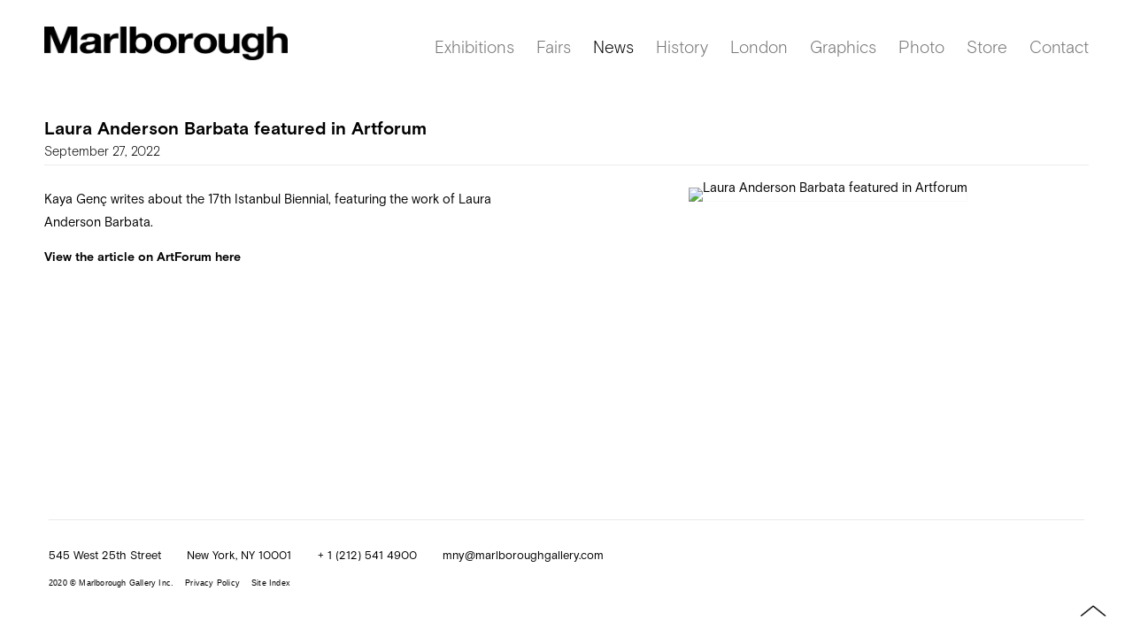

--- FILE ---
content_type: text/html; charset=UTF-8
request_url: https://marlboroughnewyork.com/news/laura-anderson-barbata-featured-in-artforum
body_size: 9261
content:
    <!DOCTYPE html>
    <html lang="en">
    <head>
        <meta charset='utf-8'>
        <meta content='width=device-width, initial-scale=1.0, user-scalable=yes' name='viewport'>

        
        <link rel="stylesheet" href="https://cdnjs.cloudflare.com/ajax/libs/Swiper/4.4.6/css/swiper.min.css"
              integrity="sha256-5l8WteQfd84Jq51ydHtcndbGRvgCVE3D0+s97yV4oms=" crossorigin="anonymous" />

                    <link rel="stylesheet" href="/build/basicLeftBase.bb0ae74c.css">

        
        
        
        
                        <meta name="description" content="Marlborough is an art gallery showcasing contemporary artworks and exhibitions in New York">



<title>Laura Anderson Barbata featured in Artforum - News - Marlborough New York</title>

    <link rel="shortcut icon" href="https://s3.amazonaws.com/files.collageplatform.com.prod/image_cache/favicon/application/5f46a387c8aa2caa468b4568/8728c676a7a22f967cdb693252be06ce.png">


	<meta property="og:description" content="Marlborough is an art gallery showcasing contemporary artworks and exhibitions in New York" />

	<meta property="twitter:description" content="Marlborough is an art gallery showcasing contemporary artworks and exhibitions in New York" />

        
        <link rel="stylesheet" type="text/css" href="/style.ca863f6e59fc1e964e17e582361cba83.css"/>


        
            <script type="text/javascript">
        if (!location.hostname.match(/^www\./)) {
          if (['marlboroughnewyork.com'].indexOf(location.hostname) > -1) {
            location.href = location.href.replace(/^(https?:\/\/)/, '$1www.')
          }
        }
    </script>


        <script src="//ajax.googleapis.com/ajax/libs/jquery/1.11.2/jquery.min.js"></script>

        <script src="https://cdnjs.cloudflare.com/ajax/libs/Swiper/4.4.6/js/swiper.min.js"
                integrity="sha256-dl0WVCl8jXMBZfvnMeygnB0+bvqp5wBqqlZ8Wi95lLo=" crossorigin="anonymous"></script>

        <script src="https://cdnjs.cloudflare.com/ajax/libs/justifiedGallery/3.6.5/js/jquery.justifiedGallery.min.js"
                integrity="sha256-rhs3MvT999HOixvXXsaSNWtoiKOfAttIR2dM8QzeVWI=" crossorigin="anonymous"></script>

        <script>window.jQuery || document.write('<script src=\'/build/jquery.8548b367.js\'><\/script>');</script>

                    <script src="/build/runtime.d94b3b43.js"></script><script src="/build/jquery.8548b367.js"></script>
            <script src="/build/jquery.nicescroll.min.js.db5e58ee.js"></script>
            <script src="/build/jquery.lazyload.min.js.32226264.js"></script>
            <script src="/build/vendorJS.fffaa30c.js"></script>
        
        <script src="https://cdnjs.cloudflare.com/ajax/libs/jarallax/1.12.4/jarallax.min.js" integrity="sha512-XiIA4eXSY4R7seUKlpZAfPPNz4/2uzQ+ePFfimSk49Rtr/bBngfB6G/sE19ti/tf/pJ2trUbFigKXFZLedm4GQ==" crossorigin="anonymous" referrerpolicy="no-referrer"></script>

                    <script type="text/javascript">
                var langInUrl = false;
                var closeText = "Close";
                var zoomText = "Zoom";
            </script>
        
        <script type="text/javascript">
                        $(document).ready(function () {
                $('body>#supersized, body>#supersized-loader').remove();
            });
            var frontendParams = {
    currentScreen: null,
};


        </script>

                    <script src="/build/headerCompiledJS.3b1cf68a.js"></script>
        
        
        <script src="/build/frontendBase.4818ec01.js"></script>

        
        
                    <script src="/build/smartquotes.c236f893.js"></script>
            <script type="application/javascript">
                $(document).bind("ready ajaxComplete",function() {
                    smartquotes();
                });
            </script>
        
                    <script type="text/javascript" src="/scripts.038a348d507f14feb8a5069eeaf42b1b.js"></script>

                <script src="https://www.recaptcha.net/recaptcha/api.js?render=6LfIL6wZAAAAAPw-ECVAkdIFKn-8ZQe8-N_5kUe8"></script>
    </head>
    <body data-email-protected=""
          data-section-key="nl1"
          data-section-id="5a7cf6066aa72c6119dc9124"
         class="
            ada-compliance                        s-nl1            detail-page            
        ">
                    <a href="#contentWrapper" id="skipToContent">Skip to content</a>
                <input type="hidden" value="" id="email-protected-header"/>
        <input type="hidden" value="" id="email-protected-description"/>
        <input type="hidden" value="First Name" id="email-protected-first-name-field-text"/>
        <input type="hidden" value="Last Name" id="email-protected-last-name-field-text"/>
        <input type="hidden" value="Email" id="email-protected-email-field-text"/>
        <input type="hidden" value="Subscribe" id="email-protected-subscribe-button-text"/>

                    <header class='main-header
                 fixed'>
                <div class='container'>
                    <a class='logo' href='/'><img itemprop="image" class="alt-standard" alt="Marlborough New York" src="https://s3.amazonaws.com/files.collageplatform.com.prod/application/5f46a387c8aa2caa468b4568/aa1fd60733a4391c62636292f723962b.png" width="275"/></a><nav class='main'><a href="/exhibitions">Exhibitions</a><a href="/fairs">Fairs</a><a href="/news" class="active">News</a><a href="https://www.marlborougharchive.com/" target="_blank">History</a><a href="https://www.marlboroughgallerylondon.com/" target="_blank">London</a><a href="https://graphics.marlboroughgallery.com/" target="_blank">Graphics</a><a href="https://photography.marlboroughgallery.com/" target="_blank">Photo</a><a href="https://store.marlboroughgallery.com/" target="_blank">Store</a><a href="/contact">Contact</a></nav><nav class='languages'></nav><div class="mobile-menu-wrapper"><nav class='mobile'><a class="menu" href="#">Menu</a><div class="navlinks"><a href="/exhibitions">Exhibitions</a><a href="/fairs">Fairs</a><a href="/news" class="active">News</a><a href="https://www.marlborougharchive.com/" target="_blank">History</a><a href="https://www.marlboroughgallerylondon.com/" target="_blank">London</a><a href="https://graphics.marlboroughgallery.com/" target="_blank">Graphics</a><a href="https://photography.marlboroughgallery.com/" target="_blank">Photo</a><a href="https://store.marlboroughgallery.com/" target="_blank">Store</a><a href="/contact">Contact</a></div></nav></div>
                </div>
            </header>
                <div id="contentWrapper" tabindex="-1" class="contentWrapper">
                    
    <div class='news-details img'>
       <div class='clearfix'>

    
    




                                                                    
<div class="container page-header-container"><header class="section-header divider page-header
                    
                                                            "><div class='item-header'><h1>Laura Anderson Barbata featured in Artforum</h1><h3>September 27, 2022</h3></div><span class='links'><a href='/' class="link-back back-link back">Back</a></span></header></div>
    
        <div class='container'>
                    <div class="image clearfix">
                <img alt="Laura Anderson Barbata featured in Artforum"
                     src='https://static-assets.artlogic.net/w_800,h_800,c_limit/exhibit-e/5f46a387c8aa2caa468b4568/d18085214e730cf65f552ee1dde20886.png'
                      />
                <div class='caption'></div>
            </div>
         
        <div class="paragraph-styling details">
            <p>Kaya Gen&ccedil; writes about the 17th Istanbul Biennial, featuring the work of Laura Anderson Barbata.</p>
            <div class="links">
                                                    <div class='file'>
                        <a href='https://www.artforum.com/slant/the-17th-istanbul-biennial-s-audacious-return-to-form-89329' target="_blank">View the article on ArtForum here</a>
                    </div>
                            </div>     
        </div>  
    </div>
</div>
    </div>
                     
                        </div>
        
<footer class="divider show4col"><div class="container clearfix"><div class='divider'></div><div class='footer-cols'><div class="footer-col1"><p>545 West 25th Street</p></div><div class="footer-col2"><p>New York, NY 10001</p></div><div class="footer-col3"><p>+ 1 (212) 541 4900</p></div><div class="footer-col4"><p><a href="mailto:mny@marlboroughgallery.com">mny@marlboroughgallery.com</a></p></div></div><div class="footer-social"><a href="http://eepurl.com/hduGL5" target="_blank"><img itemprop="image" src="https://static-assets.artlogic.net/w_200,h_50,c_limit/exhibit-e/5f46a387c8aa2caa468b4568/582f124342c85ca0739fec2589625c58.png" alt="Mailing List"/></a><a href="https://www.instagram.com/marlborough_gallery/" target="_blank"><img itemprop="image" src="https://static-assets.artlogic.net/w_200,h_50,c_limit/exhibit-e/5f46a387c8aa2caa468b4568/9a190590eedac73a32633057de3cbad7.png" alt="Instagram"/></a></div><span><a href="/site-index" class="footer-siteindex">Site Index</a></span></div></footer>
            <a id="backToTop" href="#top"  class="locked-enabled fixed">Back To Top</a>
            </body>
    </html>


--- FILE ---
content_type: text/html; charset=UTF-8
request_url: https://www.marlboroughnewyork.com/news/laura-anderson-barbata-featured-in-artforum
body_size: 9263
content:
    <!DOCTYPE html>
    <html lang="en">
    <head>
        <meta charset='utf-8'>
        <meta content='width=device-width, initial-scale=1.0, user-scalable=yes' name='viewport'>

        
        <link rel="stylesheet" href="https://cdnjs.cloudflare.com/ajax/libs/Swiper/4.4.6/css/swiper.min.css"
              integrity="sha256-5l8WteQfd84Jq51ydHtcndbGRvgCVE3D0+s97yV4oms=" crossorigin="anonymous" />

                    <link rel="stylesheet" href="/build/basicLeftBase.bb0ae74c.css">

        
        
        
        
                        <meta name="description" content="Marlborough is an art gallery showcasing contemporary artworks and exhibitions in New York">



<title>Laura Anderson Barbata featured in Artforum - News - Marlborough New York</title>

    <link rel="shortcut icon" href="https://s3.amazonaws.com/files.collageplatform.com.prod/image_cache/favicon/application/5f46a387c8aa2caa468b4568/8728c676a7a22f967cdb693252be06ce.png">


	<meta property="og:description" content="Marlborough is an art gallery showcasing contemporary artworks and exhibitions in New York" />

	<meta property="twitter:description" content="Marlborough is an art gallery showcasing contemporary artworks and exhibitions in New York" />

        
        <link rel="stylesheet" type="text/css" href="/style.ca863f6e59fc1e964e17e582361cba83.css"/>


        
            <script type="text/javascript">
        if (!location.hostname.match(/^www\./)) {
          if (['marlboroughnewyork.com'].indexOf(location.hostname) > -1) {
            location.href = location.href.replace(/^(https?:\/\/)/, '$1www.')
          }
        }
    </script>


        <script src="//ajax.googleapis.com/ajax/libs/jquery/1.11.2/jquery.min.js"></script>

        <script src="https://cdnjs.cloudflare.com/ajax/libs/Swiper/4.4.6/js/swiper.min.js"
                integrity="sha256-dl0WVCl8jXMBZfvnMeygnB0+bvqp5wBqqlZ8Wi95lLo=" crossorigin="anonymous"></script>

        <script src="https://cdnjs.cloudflare.com/ajax/libs/justifiedGallery/3.6.5/js/jquery.justifiedGallery.min.js"
                integrity="sha256-rhs3MvT999HOixvXXsaSNWtoiKOfAttIR2dM8QzeVWI=" crossorigin="anonymous"></script>

        <script>window.jQuery || document.write('<script src=\'/build/jquery.8548b367.js\'><\/script>');</script>

                    <script src="/build/runtime.d94b3b43.js"></script><script src="/build/jquery.8548b367.js"></script>
            <script src="/build/jquery.nicescroll.min.js.db5e58ee.js"></script>
            <script src="/build/jquery.lazyload.min.js.32226264.js"></script>
            <script src="/build/vendorJS.fffaa30c.js"></script>
        
        <script src="https://cdnjs.cloudflare.com/ajax/libs/jarallax/1.12.4/jarallax.min.js" integrity="sha512-XiIA4eXSY4R7seUKlpZAfPPNz4/2uzQ+ePFfimSk49Rtr/bBngfB6G/sE19ti/tf/pJ2trUbFigKXFZLedm4GQ==" crossorigin="anonymous" referrerpolicy="no-referrer"></script>

                    <script type="text/javascript">
                var langInUrl = false;
                var closeText = "Close";
                var zoomText = "Zoom";
            </script>
        
        <script type="text/javascript">
                        $(document).ready(function () {
                $('body>#supersized, body>#supersized-loader').remove();
            });
            var frontendParams = {
    currentScreen: null,
};


        </script>

                    <script src="/build/headerCompiledJS.3b1cf68a.js"></script>
        
        
        <script src="/build/frontendBase.4818ec01.js"></script>

        
        
                    <script src="/build/smartquotes.c236f893.js"></script>
            <script type="application/javascript">
                $(document).bind("ready ajaxComplete",function() {
                    smartquotes();
                });
            </script>
        
                    <script type="text/javascript" src="/scripts.038a348d507f14feb8a5069eeaf42b1b.js"></script>

                <script src="https://www.recaptcha.net/recaptcha/api.js?render=6LfIL6wZAAAAAPw-ECVAkdIFKn-8ZQe8-N_5kUe8"></script>
    </head>
    <body data-email-protected=""
          data-section-key="nl1"
          data-section-id="5a7cf6066aa72c6119dc9124"
         class="
            ada-compliance                        s-nl1            detail-page            
        ">
                    <a href="#contentWrapper" id="skipToContent">Skip to content</a>
                <input type="hidden" value="" id="email-protected-header"/>
        <input type="hidden" value="" id="email-protected-description"/>
        <input type="hidden" value="First Name" id="email-protected-first-name-field-text"/>
        <input type="hidden" value="Last Name" id="email-protected-last-name-field-text"/>
        <input type="hidden" value="Email" id="email-protected-email-field-text"/>
        <input type="hidden" value="Subscribe" id="email-protected-subscribe-button-text"/>

                    <header class='main-header
                 fixed'>
                <div class='container'>
                    <a class='logo' href='/'><img itemprop="image" class="alt-standard" alt="Marlborough New York" src="https://s3.amazonaws.com/files.collageplatform.com.prod/application/5f46a387c8aa2caa468b4568/aa1fd60733a4391c62636292f723962b.png" width="275"/></a><nav class='main'><a href="/exhibitions">Exhibitions</a><a href="/fairs">Fairs</a><a href="/news" class="active">News</a><a href="https://www.marlborougharchive.com/" target="_blank">History</a><a href="https://www.marlboroughgallerylondon.com/" target="_blank">London</a><a href="https://graphics.marlboroughgallery.com/" target="_blank">Graphics</a><a href="https://photography.marlboroughgallery.com/" target="_blank">Photo</a><a href="https://store.marlboroughgallery.com/" target="_blank">Store</a><a href="/contact">Contact</a></nav><nav class='languages'></nav><div class="mobile-menu-wrapper"><nav class='mobile'><a class="menu" href="#">Menu</a><div class="navlinks"><a href="/exhibitions">Exhibitions</a><a href="/fairs">Fairs</a><a href="/news" class="active">News</a><a href="https://www.marlborougharchive.com/" target="_blank">History</a><a href="https://www.marlboroughgallerylondon.com/" target="_blank">London</a><a href="https://graphics.marlboroughgallery.com/" target="_blank">Graphics</a><a href="https://photography.marlboroughgallery.com/" target="_blank">Photo</a><a href="https://store.marlboroughgallery.com/" target="_blank">Store</a><a href="/contact">Contact</a></div></nav></div>
                </div>
            </header>
                <div id="contentWrapper" tabindex="-1" class="contentWrapper">
                    
    <div class='news-details img'>
       <div class='clearfix'>

    
    




                                                                    
<div class="container page-header-container"><header class="section-header divider page-header
                    
                                                            "><div class='item-header'><h1>Laura Anderson Barbata featured in Artforum</h1><h3>September 27, 2022</h3></div><span class='links'><a href='/' class="link-back back-link back">Back</a></span></header></div>
    
        <div class='container'>
                    <div class="image clearfix">
                <img alt="Laura Anderson Barbata featured in Artforum"
                     src='https://static-assets.artlogic.net/w_800,h_800,c_limit/exhibit-e/5f46a387c8aa2caa468b4568/d18085214e730cf65f552ee1dde20886.png'
                      />
                <div class='caption'></div>
            </div>
         
        <div class="paragraph-styling details">
            <p>Kaya Gen&ccedil; writes about the 17th Istanbul Biennial, featuring the work of Laura Anderson Barbata.</p>
            <div class="links">
                                                    <div class='file'>
                        <a href='https://www.artforum.com/slant/the-17th-istanbul-biennial-s-audacious-return-to-form-89329' target="_blank">View the article on ArtForum here</a>
                    </div>
                            </div>     
        </div>  
    </div>
</div>
    </div>
                     
                        </div>
        
<footer class="divider show4col"><div class="container clearfix"><div class='divider'></div><div class='footer-cols'><div class="footer-col1"><p>545 West 25th Street</p></div><div class="footer-col2"><p>New York, NY 10001</p></div><div class="footer-col3"><p>+ 1 (212) 541 4900</p></div><div class="footer-col4"><p><a href="mailto:mny@marlboroughgallery.com">mny@marlboroughgallery.com</a></p></div></div><div class="footer-social"><a href="http://eepurl.com/hduGL5" target="_blank"><img itemprop="image" src="https://static-assets.artlogic.net/w_200,h_50,c_limit/exhibit-e/5f46a387c8aa2caa468b4568/582f124342c85ca0739fec2589625c58.png" alt="Mailing List"/></a><a href="https://www.instagram.com/marlborough_gallery/" target="_blank"><img itemprop="image" src="https://static-assets.artlogic.net/w_200,h_50,c_limit/exhibit-e/5f46a387c8aa2caa468b4568/9a190590eedac73a32633057de3cbad7.png" alt="Instagram"/></a></div><span><a href="/site-index" class="footer-siteindex">Site Index</a></span></div></footer>
            <a id="backToTop" href="#top"  class="locked-enabled fixed">Back To Top</a>
            </body>
    </html>


--- FILE ---
content_type: text/css; charset=UTF-8
request_url: https://www.marlboroughnewyork.com/style.ca863f6e59fc1e964e17e582361cba83.css
body_size: 75873
content:

.container {
    max-width: 1500px;
}

                        
    
    

    


.custom-grid .entry {
    width: 32.2%;
    margin-right: 1.7%;
    margin-bottom: 50px;
    display: inline-block;
    vertical-align: top;
}


.custom-grid .entry:nth-child(3n+3) {
    margin-right: 0;
} 

.custom-grid .entry .placeholder {
    padding-top: 74.948240165631%;
    background: inherit;
}

.custom-grid .entry .placeholder .image img {
    max-height: 100%;
    max-width: 100%;
        padding: 0;
        position: absolute;
    top: auto;
    right: auto;
    bottom: 0;
    left: 0;    
    
}


                                            
    


    


.custom-grid-e1 .entry {
    width: 23.733333333333%;
    margin-right: 1.6888888888889%;
    margin-bottom: 50px;
    display: inline-block;
    vertical-align: top;
}


.custom-grid-e1 .entry:nth-child(4n+4) {
    margin-right: 0;
} 

.custom-grid-e1 .entry .placeholder {
    padding-top: 75%;
    background: inherit;
}

.custom-grid-e1 .entry .placeholder .image img {
    max-height: 100%;
    max-width: 100%;
        padding: 0;
        position: absolute;
    top: auto;
    right: auto;
    bottom: 0;
    left: 0;    
    
}


                                        
    


    


.detail-page .custom-grid-e1 .entry {
    width: 32.2%;
    margin-right: 1.7%;
    margin-bottom: 50px;
    display: inline-block;
    vertical-align: top;
}


.detail-page .custom-grid-e1 .entry:nth-child(3n+3) {
    margin-right: 0;
} 

.detail-page .custom-grid-e1 .entry .placeholder {
    padding-top: 74.948240165631%;
    background: inherit;
}

.detail-page .custom-grid-e1 .entry .placeholder .image img {
    max-height: 100%;
    max-width: 100%;
        padding: 0;
        position: absolute;
    top: auto;
    right: auto;
    bottom: 0;
    left: 0;    
    
}


                                                                                                                                                                                                                                                                                                                                                                                                                                                                                                        
    
    
    
    

@media all and (max-width: 768px) {

.custom-grid .entry {
    width: 48.3%;
    margin-right: 3.4%;
    margin-bottom: 50px;
    display: inline-block;
    vertical-align: top;
}

        .custom-grid .entry:nth-child(3n+3){
        margin-right: 3.4%;
    }
        .custom-grid .entry:nth-child(2n+2){
        margin-right: 3.4%;
    }
        .custom-grid .entry:nth-child(1n+1){
        margin-right: 3.4%;
    }
        .custom-grid .entry:nth-child(1n+1){
        margin-right: 3.4%;
    }
        

.custom-grid .entry:nth-child(2n+2) {
    margin-right: 0;
} 

.custom-grid .entry .placeholder {
    padding-top: 74.948240165631%;
    background: inherit;
}

.custom-grid .entry .placeholder .image img {
    max-height: 100%;
    max-width: 100%;
        padding: 0;
        position: absolute;
    top: auto;
    right: auto;
    bottom: 0;
    left: 0;    
    
}

}

                                            
    

    
    

@media all and (max-width: 768px) {

.custom-grid-e1 .entry {
    width: 31.644444444444%;
    margin-right: 2.5333333333333%;
    margin-bottom: 50px;
    display: inline-block;
    vertical-align: top;
}

        .custom-grid-e1 .entry:nth-child(4n+4){
        margin-right: 2.5333333333333%;
    }
        .custom-grid-e1 .entry:nth-child(3n+3){
        margin-right: 2.5333333333333%;
    }
        .custom-grid-e1 .entry:nth-child(1n+1){
        margin-right: 2.5333333333333%;
    }
        .custom-grid-e1 .entry:nth-child(1n+1){
        margin-right: 2.5333333333333%;
    }
        

.custom-grid-e1 .entry:nth-child(3n+3) {
    margin-right: 0;
} 

.custom-grid-e1 .entry .placeholder {
    padding-top: 75%;
    background: inherit;
}

.custom-grid-e1 .entry .placeholder .image img {
    max-height: 100%;
    max-width: 100%;
        padding: 0;
        position: absolute;
    top: auto;
    right: auto;
    bottom: 0;
    left: 0;    
    
}

}

                                        
    

    
    

@media all and (max-width: 768px) {

.detail-page .custom-grid-e1 .entry {
    width: 48.3%;
    margin-right: 3.4%;
    margin-bottom: 50px;
    display: inline-block;
    vertical-align: top;
}

        .detail-page .custom-grid-e1 .entry:nth-child(3n+3){
        margin-right: 3.4%;
    }
        .detail-page .custom-grid-e1 .entry:nth-child(2n+2){
        margin-right: 3.4%;
    }
        .detail-page .custom-grid-e1 .entry:nth-child(1n+1){
        margin-right: 3.4%;
    }
        .detail-page .custom-grid-e1 .entry:nth-child(1n+1){
        margin-right: 3.4%;
    }
        

.detail-page .custom-grid-e1 .entry:nth-child(2n+2) {
    margin-right: 0;
} 

.detail-page .custom-grid-e1 .entry .placeholder {
    padding-top: 74.948240165631%;
    background: inherit;
}

.detail-page .custom-grid-e1 .entry .placeholder .image img {
    max-height: 100%;
    max-width: 100%;
        padding: 0;
        position: absolute;
    top: auto;
    right: auto;
    bottom: 0;
    left: 0;    
    
}

}

                                                                                                                                                                                                                                                                                                                                                                                                                                                                                                        
    
    
    
        

@media all and (max-width: 600px) {

.custom-grid .entry {
    width: 100%;
    margin-right: 0%;
    margin-bottom: 50px;
    display: inline-block;
    vertical-align: top;
}

        .custom-grid .entry:nth-child(3n+3){
        margin-right: 0%;
    }
        .custom-grid .entry:nth-child(2n+2){
        margin-right: 0%;
    }
        .custom-grid .entry:nth-child(1n+1){
        margin-right: 0%;
    }
        .custom-grid .entry:nth-child(1n+1){
        margin-right: 0%;
    }
        

.custom-grid .entry:nth-child(1n+1) {
    margin-right: 0;
} 

.custom-grid .entry .placeholder {
    padding-top: 74.948240165631%;
    background: inherit;
}

.custom-grid .entry .placeholder .image img {
    max-height: 100%;
    max-width: 100%;
        padding: 0;
        position: absolute;
    top: auto;
    right: auto;
    bottom: 0;
    left: 0;    
    
}

}

                                            
    

    
        

@media all and (max-width: 600px) {

.custom-grid-e1 .entry {
    width: 100%;
    margin-right: 0%;
    margin-bottom: 50px;
    display: inline-block;
    vertical-align: top;
}

        .custom-grid-e1 .entry:nth-child(4n+4){
        margin-right: 0%;
    }
        .custom-grid-e1 .entry:nth-child(3n+3){
        margin-right: 0%;
    }
        .custom-grid-e1 .entry:nth-child(1n+1){
        margin-right: 0%;
    }
        .custom-grid-e1 .entry:nth-child(1n+1){
        margin-right: 0%;
    }
        

.custom-grid-e1 .entry:nth-child(1n+1) {
    margin-right: 0;
} 

.custom-grid-e1 .entry .placeholder {
    padding-top: 75%;
    background: inherit;
}

.custom-grid-e1 .entry .placeholder .image img {
    max-height: 100%;
    max-width: 100%;
        padding: 0;
        position: absolute;
    top: auto;
    right: auto;
    bottom: 0;
    left: 0;    
    
}

}

                                        
    

    
        

@media all and (max-width: 600px) {

.detail-page .custom-grid-e1 .entry {
    width: 100%;
    margin-right: 0%;
    margin-bottom: 50px;
    display: inline-block;
    vertical-align: top;
}

        .detail-page .custom-grid-e1 .entry:nth-child(3n+3){
        margin-right: 0%;
    }
        .detail-page .custom-grid-e1 .entry:nth-child(2n+2){
        margin-right: 0%;
    }
        .detail-page .custom-grid-e1 .entry:nth-child(1n+1){
        margin-right: 0%;
    }
        .detail-page .custom-grid-e1 .entry:nth-child(1n+1){
        margin-right: 0%;
    }
        

.detail-page .custom-grid-e1 .entry:nth-child(1n+1) {
    margin-right: 0;
} 

.detail-page .custom-grid-e1 .entry .placeholder {
    padding-top: 74.948240165631%;
    background: inherit;
}

.detail-page .custom-grid-e1 .entry .placeholder .image img {
    max-height: 100%;
    max-width: 100%;
        padding: 0;
        position: absolute;
    top: auto;
    right: auto;
    bottom: 0;
    left: 0;    
    
}

}

                                                                                                                                                                                                                                                                                                                                                                                                                                                                                                        
    
    
    
        

@media all and (max-width: 400px) {

.custom-grid .entry {
    width: 100%;
    margin-right: 0%;
    margin-bottom: 50px;
    display: inline-block;
    vertical-align: top;
}

        .custom-grid .entry:nth-child(3n+3){
        margin-right: 0%;
    }
        .custom-grid .entry:nth-child(2n+2){
        margin-right: 0%;
    }
        .custom-grid .entry:nth-child(1n+1){
        margin-right: 0%;
    }
        .custom-grid .entry:nth-child(1n+1){
        margin-right: 0%;
    }
        

.custom-grid .entry:nth-child(1n+1) {
    margin-right: 0;
} 

.custom-grid .entry .placeholder {
    padding-top: 74.948240165631%;
    background: inherit;
}

.custom-grid .entry .placeholder .image img {
    max-height: 100%;
    max-width: 100%;
        padding: 0;
        position: absolute;
    top: auto;
    right: auto;
    bottom: 0;
    left: 0;    
    
}

}

                                            
    

    
        

@media all and (max-width: 400px) {

.custom-grid-e1 .entry {
    width: 100%;
    margin-right: 0%;
    margin-bottom: 50px;
    display: inline-block;
    vertical-align: top;
}

        .custom-grid-e1 .entry:nth-child(4n+4){
        margin-right: 0%;
    }
        .custom-grid-e1 .entry:nth-child(3n+3){
        margin-right: 0%;
    }
        .custom-grid-e1 .entry:nth-child(1n+1){
        margin-right: 0%;
    }
        .custom-grid-e1 .entry:nth-child(1n+1){
        margin-right: 0%;
    }
        

.custom-grid-e1 .entry:nth-child(1n+1) {
    margin-right: 0;
} 

.custom-grid-e1 .entry .placeholder {
    padding-top: 75%;
    background: inherit;
}

.custom-grid-e1 .entry .placeholder .image img {
    max-height: 100%;
    max-width: 100%;
        padding: 0;
        position: absolute;
    top: auto;
    right: auto;
    bottom: 0;
    left: 0;    
    
}

}

                                        
    

    
        

@media all and (max-width: 400px) {

.detail-page .custom-grid-e1 .entry {
    width: 100%;
    margin-right: 0%;
    margin-bottom: 50px;
    display: inline-block;
    vertical-align: top;
}

        .detail-page .custom-grid-e1 .entry:nth-child(3n+3){
        margin-right: 0%;
    }
        .detail-page .custom-grid-e1 .entry:nth-child(2n+2){
        margin-right: 0%;
    }
        .detail-page .custom-grid-e1 .entry:nth-child(1n+1){
        margin-right: 0%;
    }
        .detail-page .custom-grid-e1 .entry:nth-child(1n+1){
        margin-right: 0%;
    }
        

.detail-page .custom-grid-e1 .entry:nth-child(1n+1) {
    margin-right: 0;
} 

.detail-page .custom-grid-e1 .entry .placeholder {
    padding-top: 74.948240165631%;
    background: inherit;
}

.detail-page .custom-grid-e1 .entry .placeholder .image img {
    max-height: 100%;
    max-width: 100%;
        padding: 0;
        position: absolute;
    top: auto;
    right: auto;
    bottom: 0;
    left: 0;    
    
}

}

                                                                                                                                                                                                                                                                                                                                                                                                                                                                                        
body { background: #ffffff; color: #000000; font-size: 12px; line-height: normal; }
#overlay, footer { background: #ffffff; }
.list.text-only.entries.fixed-font .date { font-size: 12px; }
.main-header nav.homepage a:hover, .main-header nav.homepage a.active, #slidecaption a:hover * { color: #888888 !important; }
a, .private-login input[type="submit"] { color: #888888; }
#overlay .close { color: #888888; font-size: 12px; }
.main-header nav a, .screen-nav a, .slider-features a, .section-header a, .private nav a { color: #888888; font-size: 12px; letter-spacing: 0px; }
a:hover, a:hover *, .grid .entry a:hover span, .private-login input[type="submit"]:hover, .entry a:hover .placeholder, .entry a:hover .thumb, #overlay .close:hover, .main-header nav a:hover, .main-header nav a.active, .screen-nav a.active, .screen-nav a:hover, .screen-nav a:hover *, .slider-features a.active, .slider-features a:hover, .slider-features a:hover *, .section-header a:hover, .section-header a:hover *, .section-header a.active { color: #000000 !important; }
section header, .divider, .news .entry { border-color: #b4b4b4; }
.homepage .caption h1 { color: #000000; letter-spacing: 0px; font-size: 12px; }
.entry .placeholder, .entry .thumb, .list.text-only.entries.fixed-font a .summary, .main-header nav.homepage a, #slidecaption a *, .news .list h1 { color: #000000; }
.medium h1, .small h1, .medium h2, .small h2, .medium h3, .small h3, .entries.fixed-font .title, .entries.fixed-font .titles, .entries.fixed-font .subtitle, .entries.fixed-font  .date, .entries.fixed-font .titles .subtitle, .entries.fixed-font .titles .date, .fixed-font .entries .date, .grid.fixed-font .title, .grid.fixed-font .titles, .grid.fixed-font .subtitle, .grid.fixed-font  .date, .grid.fixed-font .titles .subtitle, .grid.fixed-font .titles .date, .fixed-font .grid .date, .links a, .fixed-font .entry h1, .fixed-font .entry h2, .fixed-font .entry h3 { line-height: normal; font-size: 12px; }
p, .large-images h2, .news .entry h2, .large-images h3, .news .entry h3 { line-height: normal; }
h2, .entries .subtitle, .grid .subtitle, .grid .titles .subtitle, .homepage .caption h2, h1, h1.sectionname, .entries .titles, .entries .title, .grid .titles, .grid .title, h3, .entries .date, .grid .date, .grid .titles .date, .homepage .caption h3, h4, .sectionname { color: #000000; line-height: normal; letter-spacing: 0px; font-size: 12px; }
.paragraph-styling p { margin-bottom: 2em; }

/* -------------------------------------------------------------------------- */
/*ALERT SITE BOTTOM*/
/* -------------------------------------------------------------------------- */
#ee-alert-site-bottom {
    background-color: #000000;
    bottom: 0 !important;
    position: fixed;
    width: 100%;
    z-index: 9999;
}
#ee-alert-site-bottom .container{max-width:100%;}
#ee-alert-site-bottom p{
    color: #ffffff;
    text-align: center;
    font-size: 11px;
    padding-top: 5px;
    padding-bottom: 5px;
}
#ee-alert-site-bottom p a{color:#b4b4b4;}
#ee-alert-site-bottom p a:hover{color:#ffffff!important;}





/* -------------------------------------------------------------------------- */
/* -------------------------------------------------------------------------- */
/* CSS  --------------------------------------------------------------------- */
/* -------------------------------------------------------------------------- */
/* -------------------------------------------------------------------------- */
html {
  scroll-behavior: smooth;
}
/* --------------------------------------------------------- */
/*CONTACT */
/* --------------------------------------------------------- */
#wrapper-contact .text-one-column-with-image .container,
section#wrapper-image-mailing-list .text-one-column-with-image .container{
    max-width:1500px !important;
}
#wrapper-contact .text-one-column-with-image .image {
    width: 50%;
}
#wrapper-contact  .text-one-column-with-image .text {
    width: 45%;
    text-align: left;
}
#wrapper-contact .text-one-column-with-image.no-image .text {
    max-width: 800px;
    width: 100%;
    text-align: left;
    margin-left:0;
}
section#wrapper-image-mailing-list .text-one-column-with-image .image {
  
    width: 65%;
}
section#wrapper-image-mailing-list .text-one-column-with-image .text {

    width: 30%;
}
#mc_embed_signup .mc-field-group label {
    display: block;
    margin-bottom: 3px;
    font-family: 'Basis Grot';
    font-size:14px;
}
.content__gdpr p {
    font-family: 'Basis Grot';
}
.content__gdprLegal p, .content__gdpr p:last-of-type {
    font-size: 10px !important;
    font-family: 'Basis Grot';
    margin-top: 10px;
}
.content__gdpr p {
    margin-bottom: 10px !important;
}
#mc-embedded-subscribe-form .mc_fieldset {
    border: none;
    min-height: 0px;
    margin-bottom: 10px;
    padding-bottom: 0px;
}
div#mce-responses + div {
    display: none;
}
#mc_embed_signup .button {
    clear: both;
    font-family: 'Basis Grot';
    background-color: #fff;
    border: 1px solid #000;
    border-radius: 0px;
    transition: all 0.23s ease-in-out 0s;
    color: #000;
    cursor: pointer;
    display: inline-block;
    font-size: 13px;
    font-weight: normal;
    height: auto;
    line-height: 32px;
    margin: 0 5px 10px 0;
    padding: 4px 13px;
    text-align: center;
    text-decoration: none;
    vertical-align: top;
    white-space: nowrap;
    width: auto;
}
/* --------------------------------------------------------- */
/* NEWS */
/* --------------------------------------------------------- */
.news-details.img {
    margin-bottom: 8%;
}
/* --------------------------------------------------------- */
/* EXHIBITIONS */
/* --------------------------------------------------------- */
div#large, #medium, .past {
    margin-bottom: 3%;
}
/* --------------------------------------------------------- */
/* SWIPER (100% WIDTH) ASPECT RATIO FIX */
/* --------------------------------------------------------- */
.position-guard-container .swiper-container.slideshow .slide-content-container{
    /*box-shadow: inset 0 0 0 1px rgba(255,0,0,1);*/
    padding-top:67%;
}
@media (min-aspect-ratio: 4/3){
    .position-guard-container .swiper-container.slideshow .slide-content-container{
        padding-top:83vh;
    }
}
div[data-slideshow-view="slideshow"] .container{
    max-width:100%;
}
.slider-nav-next, .slider-nav-prev {
    background-size: 32px 62px !important;
   
}
.slideshow-overlay .slideshow-overlay-content {
    padding: 0 20px;
}
.slideshow-container .slideshow-headline {
    border-bottom: 1px solid #eaeaea;
    padding-bottom: 7px;
    margin-bottom: 20px;
}
.abs-thumbs {
    position: absolute;
    bottom: 10px;
    right: 0;
    z-index: 0;
    font-family: 'Basis Grot Light';
}
span.abs-thumbs a {
    color: #757575;
}
span.abs-thumbs a:hover {
    color: #000 !important;
}
.slideshow-container {
    margin-bottom: 9%;
}
.slideshow-container > .container:first-of-type {
    max-width: 1500px !important;
    margin: auto;
}
.swiper-slide-caption.caption a.cursor-pointer {
    margin-top: 20px;
    display: inline-block;
    font-size: 12px;
    padding: 8px 12px;
    padding-top: 10px;
    border: 1px solid #757575;
}

.swiper-container .swiper-slide-caption {
    margin-top: 20px !important;
    text-align: center;
}
.thumbnail-container .caption-snippet {
    overflow: hidden;
    height: auto;
}

/* --------------------------------------------------------- */
/*NEW MODULAR MODULE STYLES*/
/* --------------------------------------------------------- */
.text-one-column-with-image .container {
    max-width: 1080px;
}
.text-one-column-with-image .divider{
    margin-bottom: 0px;
    border: 0;
}
.text-one-column-with-image.large-image .image, 
.text-one-column-with-image.banner-image .image {
    width: 100%;
    float: none;
    text-align: center;
}
.text-one-column-with-image.large-image .text,
.text-one-column-with-image.banner-image .text{
    display:none;
}
.text-one-column-with-image.no-image .text {
    float: none;
    padding-bottom: 50px;
    width: 58%;
    margin: auto;
} 
.text-one-column-with-image {
    padding-bottom: 3%;
}
.text-or-image-two-columns.banner-image figure, 
 .text-one-column-with-image.banner-image figure {
    min-height: 100vh;
    background-position: center;
    background-size: cover;
}
.text-one-column-with-image.no-image.large-image .text {
    display:block;
    border-top: 1px solid #eaeaea;
    padding:30px 0 !important;
     width: 70%;
    margin-bottom:40px;
    border-bottom: 1px solid #eaeaea;
}
.text-one-column-with-image.no-image.large-image {
    margin-bottom:2%;
     margin-top:2%;
}
.text-one-column-with-image.banner-image .caption, 
.text-one-column-with-image.large-image .caption {
    text-align: center;
    width: 70%;
    margin: auto;
    margin-top: 15px;
    padding: 0 20px;
}
.text-one-column-with-image .text p:last-of-type {
    margin-bottom:0;
}
.text-one-column-with-image.no-image.large-image .text p {
    text-align:center;
    font-size:15px;
    line-height:1.3;
}
.text-one-column-with-image.no-image.large-image .text p:first-of-type {
    margin-bottom:20px;
    font-size:30px;
}
.text-one-column-with-image.no-image.large-image .text .container p:only-of-type {
    margin-bottom:0 !important;
}
.text-one-column-with-image.no-image.large-image header {
    display:none;
}
.text-one-column-with-image header h1 {
    padding-bottom: 10px !important;
}
.text-one-column-with-image:last-of-type {
    padding-bottom: 4% !important;
}

.links.in-text.additional-files {
    margin-top: 5px;
}

/* ------------------------------------------------------- */
/* ARTISTS STYLES */
/* ------------------------------------------------------- */
.artists.home {
    margin-bottom:8%;
}
.s-a1 header.section-header.divider.custom-grid {
    display: flex;
    justify-content: flex-start;
}
.s-a1 .section-header .links {
    margin-right: 20px;
}
/*.artists.home .category:not(:first-of-type) .entry .placeholder {*/
/*    display: none;*/
/*}*/
/*.artists.home .category:not(:first-of-type) .entry  {*/
/*    margin-bottom:20px;*/
/*}*/
/*.artists.home .category:first-of-type header {*/
/*    display: none;*/
/*}*/

/* ------------------------- */
/* EE-LIST see JS */
.artists.home .category.ee-list .placeholder{
    display:none;
}
.artists.home .category.ee-list .entry{
    width: 100%;
    margin-right: 0;
    margin-bottom: 20px;    
}
.artists.home .category.ee-list .fixed-font.custom-grid:not(.grid-container){
    column-count: 3;
}
.artists.home .category:first-of-type:not(:only-of-type) header{
    display:none;
}
@media all and (max-width:1023px) {
    .artists.home .category.ee-list .fixed-font.custom-grid:not(.grid-container){
        column-count: 2;
    }    
}
@media all and (max-width:767px) {
    .artists.home .category.ee-list .fixed-font.custom-grid:not(.grid-container){
        column-count: 1;
    }    
}



.artists.home .custom-grid .entry .placeholder .image img {
    filter: grayscale(1);
    transition: filter .3s;
}
.artists.home .custom-grid .entry:hover .placeholder .image img {
    filter: grayscale(0);
}
.artists .title {
    font-family: 'Basis Grot Light' !important;
}
section header, .divider, .news .entry {
    border-color: #eaeaea;
    padding-bottom: 6px;
}
section#biography .text-one-column .content,
section#biography .text-one-column, section#press-release .text-one-column .content,
section#press-release .text-one-column{
    padding-bottom: 0;
}
.associations {
    margin-bottom: 4%;
}
/* ------------------------------------------------------- */
/* FONT STYLES */
/* ------------------------------------------------------- */
/*@font-face {font-family: 'Basis Grot Bold'; src: url('https://s3.amazonaws.com/files.collageplatform.com.prod/application/5f46a387c8aa2caa468b4568/BasisGrotesque-Bold.ttf');}*/
/*@font-face {font-family: 'Basis Grot Bold Italic'; src: url('https://s3.amazonaws.com/files.collageplatform.com.prod/application/5f46a387c8aa2caa468b4568/BasisGrotesque-BoldItalic.ttf');}*/
/*@font-face {font-family: 'Basis Grot Italic'; src: url('https://s3.amazonaws.com/files.collageplatform.com.prod/application/5f46a387c8aa2caa468b4568/BasisGrotesque-Italic.ttf');}*/
/*@font-face {font-family: 'Basis Grot Light'; src: url('https://s3.amazonaws.com/files.collageplatform.com.prod/application/5f46a387c8aa2caa468b4568/BasisGrotesque-Light.ttf');}*/
/*@font-face {font-family: 'Basis Grot Light Italic'; src: url('https://s3.amazonaws.com/files.collageplatform.com.prod/application/5f46a387c8aa2caa468b4568/BasisGrotesque-LightItalic.ttf');}*/
/*@font-face {font-family: 'Basis Grot'; src: url('https://s3.amazonaws.com/files.collageplatform.com.prod/application/5f46a387c8aa2caa468b4568/BasisGrotesque-Regular.ttf');}*/
@font-face {font-family: 'Basis Grot Bold'; src: url('https://s3.amazonaws.com/files.collageplatform.com.prod/application/5f46a387c8aa2caa468b4568/basis-grotesque-bold-pro.otf');}
@font-face {font-family: 'Basis Grot Bold Italic'; src: url('https://s3.amazonaws.com/files.collageplatform.com.prod/application/5f46a387c8aa2caa468b4568/BasisGrotesque-BoldItalic.ttf');}
@font-face {font-family: 'Basis Grot Italic'; src: url('https://s3.amazonaws.com/files.collageplatform.com.prod/application/5f46a387c8aa2caa468b4568/BasisGrotesque-Italic.ttf');}
@font-face {font-family: 'Basis Grot Light'; src: url('https://s3.amazonaws.com/files.collageplatform.com.prod/application/5f46a387c8aa2caa468b4568/basis-grotesque-light-pro.otf');}
@font-face {font-family: 'Basis Grot Light Italic'; src: url('https://s3.amazonaws.com/files.collageplatform.com.prod/application/5f46a387c8aa2caa468b4568/BasisGrotesque-LightItalic.ttf');}
@font-face {font-family: 'Basis Grot'; src: url('https://s3.amazonaws.com/files.collageplatform.com.prod/application/5f46a387c8aa2caa468b4568/basis-grotesque-regular-pro.otf');}



body{
    font-family: 'Basis Grot'; font-size:14.5px;
    font: 14.5px 'Basis Grot', sans-serif; /*re-declare fix*/
    line-height:normal; /*keep normal*/
}

b, strong{ 
    font-family: 'Basis Grot Bold'; font-weight:normal;
}
i, em{ 
    font-family: 'Basis Grot Italic'; font-style:normal; line-height:initial;
}
strong > em, b > em, strong > i, b > i, em > strong, em > b, i > strong, i > b{
    font-family: 'Basis Grot Bold Italic'; font-style:normal;
}


/* ------------------------------------------------------- */
/* PARAGRAPHS (BROWN) */
/* ------------------------------------------------------- */
p,.paragraph-styling p{
    font-size:14.5px;
    line-height:1.8;
    /*box-shadow: inset 0 0 0 1px #993300;*/
} 
.paragraph-styling p{
    margin-bottom:1.2em;
}



/* ------------------------------------------------------- */
/* PADDING FIX */
/* ------------------------------------------------------- */
.container{padding: 0 50px;}
@media all and (max-width:1880px) {
    .container{padding: 0 50px;}
}

/* --------------------------------------------------------- */
/*CUSTOM HEADER PARAGRAPH SEE JS*/
/* --------------------------------------------------------- */
p.custom-header-paragraph{
    margin-bottom: .2em !important;
    font-size: 18px !important;
    font-family: 'Basis Grot Bold';
    /*padding-top:15px;*/
}
p.custom-header-paragraph:first-of-type{
    padding-top:0 !important;
}

/* --------------------------------------------------------- */
/*CUSTOM BULLETS SEE JS*/
/* --------------------------------------------------------- */
p.custom-bullet{
    text-indent:-12px;
    padding-left:12px;
    margin-bottom:.5em;
}
p.custom-bullet:before {
    content: "• ";
    color: #000000;
    padding-right:2px;
    font-weight:bold;
}
p.custom-bullet-last, p.custom-bullet:last-child{
    margin-bottom:2em;
}

/* --------------------------------------------------------- */
/*CUSTOM HORIZONTAL LINE SEE JS*/
/* --------------------------------------------------------- */
p.custom-horizontal-line{
    border-bottom-style: solid;
    border-bottom-color: #cccccc;
    border-bottom-width: 1px;
    margin-bottom: 3em; 
    line-height:1em !important; 
}

/* --------------------------------------------------------- */
/* EMPTY FIXES */
/* --------------------------------------------------------- */
h2:empty, h3:empty, .date:empty, .subtitle:empty, .summary:empty { display: none !important;} 

/* --------------------------------------------------------- */
/*HOVER STATES*/
/* --------------------------------------------------------- */
a {transition: color .3s}
a:hover h1, a:hover .title{ color:#757575 !important;}
a, .private-login input[type="submit"] {
    color: #000;
}
a:hover, a:hover *, .grid .entry a:hover span, .private-login input[type="submit"]:hover, .entry a:hover .placeholder, .entry a:hover .thumb, #overlay .close:hover, .main-header nav a:hover, .main-header nav a.active, .screen-nav a.active, .screen-nav a:hover, .screen-nav a:hover *, .slider-features a.active, .slider-features a:hover, .slider-features a:hover *, .section-header a:hover, .section-header a:hover *, .section-header a.active {
    color: #757575 !important;
}
.main-header nav a {
    color: #757575 !important;
}
.main-header nav a:hover, .main-header nav a.active, .section-header a:hover, 
.section-header a:hover *, 
.section-header a.active {
    color: #000 !important;
}
.main-header nav a, .screen-nav a, .slider-features a, .section-header a, .private nav a {
    color: #757575;
}
/* --------------------------------------------------------- */
/*SELECTION COLOR*/
/* --------------------------------------------------------- */
::selection {color:#ffffff;background:#000000;}
::-moz-selection {color:#ffffff;background:#000000;}
.lightOnDarkText {-webkit-font-smoothing: antialiased; -moz-osx-font-smoothing: grayscale;}
.forceDefaultOSX{-webkit-font-smoothing: subpixel-antialiased;}

/* --------------------------------------------------------- */
/* IMAGE BORDERS*/
/* --------------------------------------------------------- */
#overlay figure img,
.image img,
.slider img{outline-color:rgba(128,128,128,.05); outline-width:1px; outline-style:solid; outline-offset:-1px;}

/* ------------------------------------------------------- */
/* ZERO OUT GRID SPACING - REMOVE EXTRANEOUS SPACING */
/* ------------------------------------------------------- */
.row{padding-bottom:0;} 
.grid{padding-bottom:0;}
.grid {line-height: normal;}
.section-header.second-row {margin-top: 0px }
.exhibitions.home .headers,
.exhibitions.home .medium .headers,
.exhibitions.home .small .headers{padding-top: 0;}
.grid-left-categories .categories-left.screen-nav {margin-top: 0px;}
.image{  line-height: 0;}
.image img{padding:0 !important;}
.links a:last-of-type {line-height: normal;}
nav.screen-nav{display:flex;}
.grid-left-categories .categories-left.screen-nav {margin-top: 0px;}
.homepage .caption {padding-top: 0;}
.homepage.banner{line-height:0;}
.inquireBox .left {line-height:0;}

/* ------------------------------------------------------- */
/* SPACE BELOW ALL THUMBNAILS */
/* ------------------------------------------------------- */
.placeholder, 
.thumb,
.homepage.banner img
{ 
    margin-bottom:15px !important;
}

/* ------------------------------------------------------- */
/* MATCH NON-CUSTOM GRID ENTRIES WITH CUSTOM GRID ENTRIES  */
/* ------------------------------------------------------- */
/*.grid .entry.medium{ padding-bottom:100px;}*/
/*.associations .list-container .entry, .news-index .entry{*/
/*    padding-bottom:100px;*/
/*}*/


/* ------------------------------------------------------- */
/* MAIN-HEADER */
/* ------------------------------------------------------- */
/* header embed alert */
/*header.main-header .social {*/
/*    position: relative;*/
/*    top: unset;*/
/*    right:unset;*/
/*    margin-bottom:20px;*/
/*    background-color:#000000;*/
/*    color:#ffffff;*/
/*    text-align:center;*/
/*}*/
/*header.main-header .social p{*/
/*    font-size:11px;*/
/*    padding-top:5px;*/
/*    padding-bottom:5px;*/
/*}*/
/*header.main-header .social p + p{*/
/*    display:none;*/
/*}*/





.main-header{
    /*text-transform:unset;*/
    padding: 30px 0;
    /*padding-top: 0;*/
    padding-bottom: 30px;
    margin-bottom:30px;
}

.main-header nav, 
.main-header .logo span, 
.main-header nav a {
    font-size: 19px;
    text-transform: initial;
    
    font-family: 'Basis Grot Light';
}
nav.main {
    padding-top: 11px;
}

.main-header nav {
    line-height: normal;
}

.main-header nav a {
    margin-left: 25px
}
.main-header .logo span{
    color:#000000;
}
/*CUSTOM SCROLL*/
.main-header.custom-scroll-position{
    padding-top: 20px;
    padding-bottom: 15px;
    background-color:#ffffff;
    box-shadow: 0 7px 8px -3px rgba(0,0,0,0.04);
    transition: background-color .2s, padding-top .2s, padding-bottom .2s, box-shadow .2s;
}
.main-header.custom-scroll-position nav.main{
    padding-top:2px;
}
.main-header .logo img {
    transition: width .2s;
}
.main-header.custom-scroll-position .logo img {
    width:200px;
}

.s-home .main-header.custom-scroll-position nav a{color:#757575 !important;}
.s-home .main-header.custom-scroll-position nav a:hover{color:#000 !important;}
.s-home .main-header.custom-scroll-position .logo img{filter: invert(0);}

/* ------------------------------------------------------- */
/* DETAIL TITLES */
/* ------------------------------------------------------- */
.list-detail-title, .detail-title {
    -webkit-font-smoothing: subpixel-antialiased;
    display:inline-block;
    color:#000000;
    background-color:#e5e5e5;
    font-size:8px;
    margin:0 0 5px 0;
    padding:3px 4px 3px 4px;
    line-height: 1;
}

/* ------------------------------------------------------- */
/* H1 TITLE */
/* ------------------------------------------------------- */
.exhibitions #large h1, /*exhibitions-grid*/
.exhibitions #medium h1, /*exhibitions-grid*/
.past .title, /*exhibitions-grid*/
.artists .title, /*artists grid*/
.publications .title, /*publications-grid*/
.objects .title, /*objects-grid*/
.press .title, /*press-grid*/
.news .title, /*news-grid*/
.news h1, .news .list h1, /*news-list*/
.associations .title, /*associated-grid*/
.associations .news h1, /*associated-news-list*/
.item-header h1, /*detail-page*/
.homepage .caption h1 /*homepage*/,
.slideshow-headline.frs h1
{
    font-size:20px;
    font-family: 'Basis Grot Bold';
    color:#000000;
    text-transform:normal;
    padding:0 0 0 0 ; 
    margin: 0 0 0 0;
    line-height:1.3
    
}
.past .title {
    font-size:17px;
}
/* ------------------------------------------------------- */
/* H2 SUBTITLE */
/* ------------------------------------------------------- */
.exhibitions #large h2, /*exhibitions-grid*/
.exhibitions #medium h2, /*exhibitions-grid*/
.past .subtitle, /*exhibitions-grid*/
.artists .subtitle, /*artists grid*/
.publications .subtitle, /*publications-grid*/
.objects .subtitle, /*objects-grid*/
.press .subtitle, /*press-grid*/
.news .subtitle, /*news-grid*/
.news h2, /*news-list*/
.associations .subtitle, /*associated-grid*/
.associations .news h2, /*associated-news-list*/
.item-header h2, /*detail-page*/
.homepage .caption h2 /*homepage*/,
.slideshow-headline.frs h2
{
    font-size:14.5px;
    font-family: 'Basis Grot Light';
    /*font-family: 'Text-RegularItalic';*/
    color:#000000;
    text-transform:normal;
    padding:5px 0 0 0 ; 
    margin: 0 0 0 0;
    line-height:1.3;
}


/* ------------------------------------------------------- */
/* SUBTITLE-2 */
/* ------------------------------------------------------- */
.exhibitions #large h2.subtitle2, /*exhibitions-grid*/
.exhibitions #medium h2.subtitle2, /*exhibitions-grid*/
.past .subtitle2, /*exhibitions-grid*/
.artists .subtitle2, /*artists grid*/
.publications .subtitle2, /*publications-grid*/
.objects .subtitle2, /*objects-grid*/
.press .subtitle2, /*press-grid*/
.news .subtitle2, /*news-grid*/
.news h2.subtitle2, /*news-list*/
.associations .subtitle2, /*associated-grid*/
.associations .news h2.subtitle2, /*associated-news-list*/
.item-header h2.subtitle2, /*detail-page*/
.homepage .caption h2.subtitle2 /*homepage*/
{
    /*font-family: 'Text-Regular';*/
    font-size:14.5px;
    font-family: 'Basis Grot Light';
    color:#000000;
    text-transform:initial;
    padding:5px 0 0 0 !important; 
    margin: 0 0 0 0;
    line-height:1.3;
}


/* ------------------------------------------------------- */
/* H3 DATE */
/* ------------------------------------------------------- */
.exhibitions #large h3, /*exhibitions-grid*/
.exhibitions #medium h3, /*exhibitions-grid*/
.past .date, /*exhibitions-grid*/
.artists .date, /*artists grid*/
.publications .date, /*publications-grid*/
.objects .date, /*objects-grid*/
.press .date, /*press-grid*/
.news .date, /*news-grid*/
.news h3, /*news-list*/
.associations .date, /*associated-grid*/
.associations .news h3, /*associated-news-list*/
.item-header h3, /*detail-page*/
.homepage .caption h3 /*homepage*/,
.slideshow-headline.frs h3
{
    font-size:14.5px;
    font-family: 'Basis Grot Light';
    color:#000000;
    text-transform:initial;
    padding:5px 0 0 0 !important; 
    margin: 0 0 0 0;
    line-height:1.3;
}


.homepage .caption h3 p /*home-h3 uses multi line text, font-size needs to be set for p*/
{
    font-size:12px;
}

/* ------------------------------------------------------- */
/* H4 SUBHEADER */
/* ------------------------------------------------------- */
.custom_page header h1, /*custom_page does not use H4*/
header h4,
.text-one-column-with-image header h1,
.slideshow-container .slideshow-headline h1
{
   
    font-size: 20px;
    font-family: 'Basis Grot Bold';
    color:#000000;
    text-transform:initial;
    padding:0 0 0 0; 
    margin: 0 0 0 0;
    line-height:normal;
}


/* ------------------------------------------------------- */
/* SUBNAV */
/* ------------------------------------------------------- */
.screen-nav a, .slider-features a, .section-header a, .private nav a 
{
    font-size: 15px;
    font-family: 'Basis Grot Light';
    text-transform:initial;
    padding-top:0; 
    margin-top: 0; 
    margin-bottom: 0;
    display:inline-block;
    line-height:normal;
}
header.section-header.divider.second-row.custom-grid-e1 {
    border: 0;
}
header.section-header.divider.with-links.first-row.custom-grid-e1 {
    margin-bottom: 13px;
}
/* --------------------------------------------------------- */
/* LINKS */
/* --------------------------------------------------------- */
.homepage .entry .links,
.links .file a,
.details .links a, .content .links a, .entry .links a 
{
        font-size: 14px;
    font-family: 'Basis Grot Bold';
    text-transform:initial;
    padding:0 0 10px 0; 
    margin: 0 0 0 0;
    line-height:normal;
    display:block;
    /*box-shadow: inset 0 0 0 1px #800080;*/
}

/* --------------------------------------------------------- */
/* CAPTIONS */
/* --------------------------------------------------------- */
.inquireBox .left .caption p, 
.slide figcaption p, .image .caption p,
.caption p, .caption-snippet p{
    font-size: 12px;
    line-height: 1.5;
    /*box-shadow: inset 0 0 0 1px #FFA500;*/
}

.inquireBox .left .caption, 
.image .caption {
    margin-top:10px;
    /*box-shadow: inset 0 0 0 1px #FFA500;*/
}
.thumbnail-caption {
    height: auto;
}
/* --------------------------------------------------------- */
/* SUMMARY */
/* --------------------------------------------------------- */
/* set space between titles and summary */
.summary{
    margin-top:15px;
    color:#000000;
    /*box-shadow: inset 0 0 0 1px #00FFA6;*/
}
.summary p {
    font-size: 14px;
    font-family: 'Basis Grot Light';
}


/* --------------------------------------------------------- */
/* FOOTER 4 COL */
/* --------------------------------------------------------- */
footer{
    padding-top: 30px;
    padding-bottom:50px !important;
    color:#000;
    background-color:#fff;
}
footer img {
    max-width: 200px;
    vertical-align: middle;
}
span.image-links-wrapper {
    display: inline-block;
    margin-right:5%;
}
footer .container {
    max-width: 1500px;
    display: block;
    margin: 0 auto;
}
footer div.container {
    padding: 0 55px;
}
.footer-cols {
    border-top: 1px solid #eaeaea;
    padding-top:30px;
}
footer p{
    line-height:1.5;
    font-size: 13px;
    /*text-transform:uppercase !important;*/
}
footer p.custom-header-paragraph {
    margin-bottom: 13px !important;
    font-size: 24px !important;
    border-bottom: 1px solid #2a2a2a;
    font-family: 'Basis Grot Light';
}
footer .footer-col3 p.custom-header-paragraph {
    padding-bottom: 10px;
}
footer .footer-col3 p.custom-header-paragraph:last-of-type {
   border:0;
}
footer a {color:#000 !important;}
footer a:hover {color:#757575 !important;}

footer div.footer-cols{
    width:100%;
    padding-right:0;
}
.footer-col1, .footer-col2, .footer-col3 , .footer-col4 {
    width: auto;
    padding-right: 2.5%;
}
.footer-col4{
    
    padding-right:0 !important;
}
footer div.footer-cols{
    line-height: normal; /*keep normal*/
}
footer .clearfix:after {
    display:none;
}
footer .footer-social {
    padding-right: 0;
    text-align: right;
    float: right !important;
}
@media all and (max-width:480px) {
    .footer-col1, .footer-col2, .footer-col3{
    padding-right:0;
    }
    .footer-col1, .footer-col2, .footer-col3{
    margin-bottom:30px;
    }
}

/* --------------------------------------------------------- */
/* BACK TO TOP */

#backToTop{
    display: block;
    background: url('	https://s3.amazonaws.com/files.collageplatform.com.prod/application/5f46a387c8aa2caa468b4568/next2.png') no-repeat center right;
    background-size: 30px 13px;
    padding: 30px!important;
    /*display: inline-block;*/
    font-size: 0;
    z-index: 9999 !important;
    line-height: 0!important;

}

/* ------------------------------------------------------------------------- */
/* SLIDER ICON ST*/
/* ------------------------------------------------------------------------- */
/*remove text */
/*js (text)empty won't work w/ back button, use this CSS instead */
.slider-features a,
.slideshow-headline a.cursor-pointer{
    height: 13px; width: 19px;
    text-indent: 100%;
    white-space: nowrap;
    overflow: hidden;
    padding-right:0 !important;
}

.slider-features a, .slideshow-headline a.cursor-pointer{margin-right:15px;}
.slider-features a:last-of-type, .slideshow-headline a.cursor-pointer:last-of-type{margin-right:0;}
.slider-features a[href$="view=thumbnails"],
.slider-features a[href$="view=thumbnails"]:before,
.slider-features a[href$="view=thumbnails"]:after,
.slider-features a[href$="view=slider"],
.slideshow-headline a.slideshow-view, 
.slideshow-headline a.thumb-view,
.slideshow-headline a.thumb-view:before,
.slideshow-headline a.thumb-view:after{
    display: inline-block;
    box-sizing:border-box;
    box-shadow: inset 0 0 0 1px #b4b4b4;
}
.slider-features a[href$="view=thumbnails"], 
.slideshow-headline a.thumb-view{
    position: relative;
    height: 13px; width: 19px;
    padding-top:0; padding-bottom:0;
    margin-top:0; margin-bottom:10px;
}
.slider-features a[href$="view=thumbnails"]:before,
.slideshow-headline a.thumb-view:before{
    content: '';
    position: absolute;
    left: 0px; top: 4px;
    width: 19px; height: 5px;
}
.slider-features a[href$="view=thumbnails"]:after, 
.slideshow-headline a.thumb-view:after{
    content: '';
    position: absolute;
    left: 6px; top: 0px;
    width: 7px; height: 13px;
}
.slider-features a[href$="view=slider"],
.slideshow-headline a.slideshow-view{
    height: 13px; width: 19px;
    margin-bottom:10px;
}
.slider-features a[href$="view=thumbnails"]:hover,
.slider-features a[href$="view=thumbnails"]:hover:before,
.slider-features a[href$="view=thumbnails"]:hover:after,
.slider-features a[href$="view=thumbnails"].active,
.slider-features a[href$="view=thumbnails"].active:before,
.slider-features a[href$="view=thumbnails"].active:after,
.slider-features a[href$="view=slider"]:hover, 
.slider-features a[href$="view=slider"].active,
.slideshow-headline a.slideshow-view:hover, 
.slideshow-headline a.slideshow-view.active,
.slideshow-headline a.thumb-view:hover,
.slideshow-headline a.thumb-view:hover:before,
.slideshow-headline a.thumb-view:hover:after,
.slideshow-headline a.thumb-view.active,
.slideshow-headline a.thumb-view.active:before,
.slideshow-headline a.thumb-view.active:after
{
    box-shadow: inset 0 0 0 1px #000000;
}




/* --------------------------------------------------------- */
/* SLIDESHOW XL - SEE JS */
/* --------------------------------------------------------- */
/*Use :not to prevent other sliders from resizing*/
/*body:not(.s-homepage) .slider .bx-wrapper:first-of-type,*/
/*single images with no arrows uses ".FULL-SLIDER" only*/

body:not(.s-home) .full-slider .bx-wrapper:first-of-type,
body:not(.s-home) .slider .bx-wrapper:first-of-type
{
    width: 100%;
    max-width: 100%!important;
    margin-left:auto;
    margin-right:auto;
    /*box-shadow: inset 0 0 0 1px #ff0000;*/
}

body:not(.s-home) .full-slider .bx-wrapper:first-of-type .slide,
body:not(.s-home) .slider .bx-wrapper:first-of-type .slide{
    width:100% !important;
    /*box-shadow: inset 0 0 0 1px #ff0000;*/
}

/* --------------------------------------------------------- */
/* Thumbnail 3-UP */
/* --------------------------------------------------------- */
/*.grid.fitted.thumbnails .entry{*/
/*width:31.44%;*/
/*}*/
/*.grid.fitted.thumbnails .entry:nth-child(4n+4){*/
/*padding-right:2.66%*/
/*}*/
/*.grid.fitted.thumbnails .entry:nth-child(3n+3){*/
/*padding-right:0!important;*/
/*}*/


/*EXHIBITIONS HOME FIX*/
/*#large img, #medium img{*/
/*    width:100%;*/
/*}*/


/* --------------------------------------------------------- */
/* SLIDESHOWS */
/* --------------------------------------------------------- */
/* Slideshow Thumbnail grid view background */
.fitted .placeholder{background:none !important;}

/* Slideshow NAV thumbnail border color */
.bx-thumbs a.active,
.bx-thumbs a.active:hover{border-color:transparent !important; box-shadow: inset 0 0 0 1px #000000;}

/* Slideshow NAV thumbnail border color hover */
.bx-thumbs a:hover{border-color:transparent !important; box-shadow: inset 0 0 0 1px #bbbbbb;}

/* Slideshow NAV thumbnail sizing */
.bx-wrapper:nth-child(2) .bx-thumbs a>img {max-width: 73%; max-height: 88%;}


/*SLIDER BOTTOM SPACING - SLIDER OR BX-VIEWPORT*/
/*.slider {padding-bottom: 50px}*/
.slider .bx-viewport{margin-bottom:50px;}



/* --------------------------------------------------------- */
/* TEXT-ONE-COLUMN-WITH-IMAGE*/
/* --------------------------------------------------------- */

/* adjust both .text and .image bottom optically equal */
.text-one-column-with-image .text{padding-bottom:20px;}
.text-one-column-with-image .image{padding-bottom:40px;} 

/*adjust EITHER img OR p to both top align */
/*.text-one-column-with-image .image{margin-top:.3em;}*/
.text-one-column-with-image .text{margin-top:-.3em;}

/* adjust no-image width */
.text-one-column-with-image.no-image .text{ width:100%; max-width:800px;}

/* center no-image width */
.text-one-column-with-image.no-image .text{margin-left: auto; margin-right:auto;float:none;}



/* --------------------------------------------------------- */
/* INQUIRE */
/* --------------------------------------------------------- */
/* inquire spacing */
a.inquire{font-size: 12px; padding-top:20px;padding-bottom:20px;display:block;}
.inquireBox h1{font-size: 19px;text-transform:capitalize;padding-bottom:0;}
.inquireBox .right {margin-top: -.5em;}
.inquireBox .right input[type=submit]{font-size: 12px; text-transform:capitalize;}
form.inquire label{font-size: 12px;text-transform:capitalize;line-height:2;}

/* --------------------------------------------------------- */
/* DROP DOWN MENUS */
/* --------------------------------------------------------- */
/* fix 1px shift mis-alignment */
.dropdown > .divider{left: -1px;}

/*border colors and top/bottom padding*/
.dropdown-root .divider{ border-color:#888; padding: 3px 0;}

/*new background image arrow*/
.dropdown:after {
    content: " ";
    position: absolute;
    height: 95%;
    width: 15px;
    top: 0;
    right: 10px;
    background: url('https://s3.amazonaws.com/files.collageplatform.com.prod/application/5f46a387c8aa2caa468b4568/dropdown.png') center center no-repeat;
    background-size: contain;
    background-color: transparent !important;
    opacity:.6;
}
/*remove old arrow*/
.dropdown:before {content: none;}

/*drop down items*/
.dropdown-root .divider  a,
.dropdown-root .divider  a:last-of-type{
    display: block;
    white-space: nowrap;
    padding: 4px 4px 4px 10px;
    margin: 0;
    /*EDIT FONT STYLING*/
    font-size: 12px !important;
}
/*view all link spacing styling*/
.filter-items .association-filter {margin-right: 20px;}
.filter-clear{
    white-space: nowrap;
    /*EDIT FONT STYLING*/
    font-size: 12px !important;
}

/* --------------------------------------------------------- */
/* CLOSE AND ZOOM */
/* --------------------------------------------------------- */
/* load new overlay graphic */
#overlay .close,
#overlay .zoom-click,
#zoomHeaderClose,
.zoomFooterControl{
    background-image: url("https://s3.amazonaws.com/files.collageplatform.com.prod/application/5f46a387c8aa2caa468b4568/custom-xmagnify.png") !important;
    background-size: 140px 56px !important; 
}

/* initial image size */
#overlay .slide img{max-width: 88%; max-height: 88%;}
#pan img{max-width: 96%; max-height: 96%;}

/* initial close and zoom buttom */
#overlay .close,
#overlay .zoom-click,
#zoomHeaderClose{
    top:10px;
    right:15px;
    padding:0;
    overflow:hidden;
    width:28px;
    height:28px;
    text-indent: -9999px;
}
/* zoom button position */
#overlay .zoom-click{ right:48px; }
/* background positions */
#overlay .close{background-position: 0px 0px;}
#overlay .close:hover{background-position: 0px -28px;}
#overlay .zoom-click{background-position: -28px 0px;}
#overlay .zoom-click:hover{background-position: -28px -28px;}
#zoomHeaderClose{background-position: -56px 0px;}
#zoomHeaderClose:hover{background-position: -56px -28px;}

/* zoom page */
div#zoomImage{ background-color: rgb(34, 34, 34) !important;}
div#zoomImage #jQslider{ border-top: 1px solid #ffffff;top: 14px;}
.ui-slider-handle{background-color: #ffffff;}
#zoomFooterWrapper{
    background: transparent;
    bottom:12px;
    height:28px;
}
#zoomFooter{
    background: rgba(34, 34, 34, .1);
    padding-left:50px;
    padding-right:50px;
    width: 30% !important;
}
.zoomFooterControl{
    height: 28px !important;
    width: 28px !important;
    display: inline;
    float: left;
    margin: 0 0 0 0 !important;
    text-align: center;
    position: absolute;
}
#zoomFooterZoomOut{margin-left: -38px !important;}
#zoomFooterZoomIn{margin-left: 10px !important;}

/* zoom control background positions */
#zoomFooterZoomOut{background-position: -84px 0px;}
#zoomFooterZoomOut:hover{background-position: -84px -28px;}
#zoomFooterZoomIn{background-position: -112px 0px;}
#zoomFooterZoomIn:hover{background-position: -112px -28px;}

/*mobile zoom view*/
#zoomWrap{
    padding:0 !important;
}

#zoomWrap #pan img{
     max-width: 100%; 
     max-height: 100%; 
}

/* --------------------------------------------------------- */
/* ARROWS */
/* --------------------------------------------------------- */
.bx-wrapper .bx-prev{
    left: 0;
}
.bx-wrapper .bx-next{
    right: 0;
}
@media all and (max-width:480px) {
    .bx-wrapper .bx-prev{
        left: 10px;
    }
    .bx-wrapper .bx-next{
        right: 10px;
    }
}
/* this copied from auto generated css and changed to 480px */
@media all and (max-width: 480px) {
    .bx-wrapper .bx-controls-direction .bx-next, 
    .bx-wrapper .bx-controls-direction .bx-prev {
        width: 13px !important;
        height: 26px !important;
        margin-top: -13px !important;
    }
    .bx-wrapper .bx-controls-direction .bx-prev {
        background-position: 0 -64px !important;
    }
    .bx-wrapper .bx-controls-direction .bx-prev:hover {
        background-position: 0 -90px !important;
    }
    .bx-wrapper .bx-controls-direction .bx-next {
        background-position: -13px -64px !important;
    }
    .bx-wrapper .bx-controls-direction .bx-next:hover {
        background-position: -13px -90px !important;
    }
}


/* --------------------------------------------------------- */
/* MOBILE PADDING SPACING */
/* --------------------------------------------------------- */
/*larger custom width sites 1300px and up*/
/*.container{padding: 0 40px;}*/

/* keep padding*/
@media all and (max-width:1120px) {
    .container{padding: 0 20px;}
}
@media all and (max-width:1024px) {
    .container.outside {padding: 0 20px;}
}
/* supersize captions */
@media all and (max-width:320px){
    #slidecaption {padding-left: 0px;}
}
/* keep 100% width */
@media all and (max-width:800px) {
    .container{max-width: 100%;}
}


/* --------------------------------------------------------- */
/*SECTIONS FADE IN ANIMATION*/
/* --------------------------------------------------------- */
section:first-of-type:not(.custom_page), /* 1st sections, custom has child sections*/
section:nth-of-type(2), /*2nd sections*/
.s-news.detail-page .news-details, /* has no sections*/
.sidebar-left /*has no sections*/
{
    animation-name: fadein;
    animation-duration: .8s; 
}
@keyframes fadein {
    from { opacity: 0; }
    to   { opacity: 1; }
}


/* --------------------------------------------------------- */
/*HOMEPAGE STYLES*/
/* --------------------------------------------------------- */
.s-home section#wrapper-associations {
    margin-top: 5%;
}
/*BANNER ROTATE*/

section[id*="banner-rotate"] .full-width-banner .slide figure{
    padding-top:100vh;
    pointer-events:none;
}
section[id*="banner-rotate"] .bx-controls{
    display:none;
}
section[id*="banner-rotate"] figcaption{
    position:absolute;
    bottom:95px;
    width:100%;
    max-width:100%;
    text-align:left;
}
/*section[id*="banner-rotate"] .container{*/
/*    max-width:100%;*/
/*}*/
/*fix logo float causing banner shift*/
.s-home .main-header{overflow:hidden;}

@media all and (max-width:800px) {
    .s-home .main-header{overflow:visible;}
}
.s-home section[id*="banner-rotate"] figcaption h1 {
    font-size: 40px;
    letter-spacing: 1px;
    line-height:1.3;
    margin-bottom:0px;
    font-family: 'Basis Grot Light';
}
.s-home section[id*="banner-rotate"] figcaption h2 {
    font-size: 30px;
  line-height:1.3;
    margin-bottom:0px;
    font-family: 'Basis Grot Light';
}
.s-home section[id*="banner-rotate"] figcaption p {
    font-size: 18px;
line-height:1.3;
    margin-bottom:0px;
    font-family: 'Basis Grot Light';
}
.full-width-banner .view-more {
    font-family:'Basis Grot';
    padding: 12px 0;
    text-transform:initial;
    /*top: calc(100vh - 65px);*/
    top: calc(100vh - 34px);
    /*top: auto;*/
    background: rgba(255,255,255,1);
}
.s-home .main-header nav a {
    color: #000 !important;
}
.s-home .main-header nav a:hover {
    color: #757575 !important;
}
.s-home .navlinks {
    background: none;
}
/*BANNER STACK*/

section[id*="banner-stack"] .full-width-banner .slide figure{
    padding-top:100vh;
}
.main-header nav:after{
    content: ".";
    display: block;
    height: 0;
    clear: both;
    visibility: hidden;
}
.main-header{overflow:hidden;}
.s-nl1 .item-header {
    width: 44%;
}




/* --------------------------------------------------------- */
/*VISIT*/
/* --------------------------------------------------------- */
section#wrapper-reservations .text-one-column-with-image .container {
    max-width: 1500px;
}
section#wrapper-reservations .text-one-column-with-image .text {
    max-width: 550px;
        width: 54%;
}
section#wrapper-reservations .text-one-column-with-image .image {
    width: 46%;
}

section#wrapper-embed {
    margin-bottom: 50px;
}




/* --------------------------------------------------------- */
/*SITE INDEX STYLES*/
/* --------------------------------------------------------- */
a.footer-siteindex {
    /*display:none;*/
}
.col-custom {
    /* text-transform: initial; */
    color: #000;
    font-family: Arial, Helvetica, Sans-serif;
    font-size: 9px;
    letter-spacing: .2px;
    padding-right: 0;
    margin-top: 0px;
    line-height: normal;
    text-align: left;
    width: 100%;
    display: block;
    margin-top: 11px;
}

.col-custom span {
    font-size: 9px;
    margin-right: 13px;
    display: inline-block;
    margin-bottom: 6px;
    line-height: normal;
}
footer .credit {
    font-size: 9px;
    line-height:normal;
    margin-top: 0px;
    padding-right:0;
    width:auto !important;
    display:inline-block !important;
}

.custom-site-index-container{
    max-width:785px;
}

/*.s-a1 .c-works-available-by .container.custom-grid{*/
/*    display: flex;*/
/*    flex-wrap: wrap;*/
/*    flex-direction: column;*/
/*    max-height: 920px;*/
/*    align-content: flex-start;*/
/*}*/

/*@media (max-width: 600px) {*/
/*    .s-a1 .c-works-available-by .container.custom-grid{*/
/*        max-height: 1370px;*/
/*    }*/
/*}*/


@media all and (max-width:910px) {
    .main-header .logo {
    float: none;
}
.main-header nav {
    font-size: 14px;
    line-height: 24px;
    text-align: left;
}

}

@media all and (max-width:780px) {
    .s-home section[id*="banner-rotate"] figcaption h1 {
        font-size: 36px;
        letter-spacing: 1px;
        line-height: 1.3;
        margin-bottom: 5px;
        font-family: 'Basis Grot Light';
    }
    /*.s-a1 .c-works-available-by .container.custom-grid {*/
    /*    display: flex;*/
    /*    flex-wrap: nowrap;*/
    /*    flex-direction: column;*/
    /*    max-height: 100%;*/
    /*    align-content: flex-start;*/
    /*}*/
    .s-home section[id*="banner-rotate"] figcaption h2 {
        font-size: 26px;
        line-height: 1.3;
        margin-bottom: 5px;
        font-family: 'Basis Grot Light';
    }
    footer div.container {
        padding: 0 20px;
    }
    .text-one-column-with-image .image {
        margin-bottom: 45px;
        text-align: center !important;
    }
    div#screen-content {
        margin-bottom: 50px;
    }
    .news-details.img .image {
        float: none;
        width: 100%;
        text-align: center;
        margin-bottom: 45px;
    }
    .news-details .details {
        width: 100%;
        max-width: 100%;
    }
    .s-nl1 .item-header {
    width: 100%;
}
}
@media all and (max-width:580px) {
    .main-header nav.main, .main-header nav.languages {
        display: none;
    }
    .main-header .logo {
        float: none;
        display: block;
        text-align: center;
    }
    .mobile-menu-wrapper {
            text-align: center;
        position: relative;
        margin: 9px 0 8px 0;
        display: block;
    }
    .main-header nav.mobile {
        text-align: center;
    }
    nav.mobile .navlinks a {
        display: block;
        margin: 0;
        padding-bottom: 18px;
        line-height: 1;
    }
    nav.mobile .navlinks {
        margin-top: 27px;
        padding-top:0 !important;
    }
    .s-home section[id*="banner-rotate"] figcaption h1 {
        font-size: 30px;
    }
    .s-home section[id*="banner-rotate"] figcaption h2 {
        font-size: 20px;
    }
    .main-header {
        margin-bottom: 0px;
    }
    .news-details.img .image {
        float: none;
        width: 100%;
        text-align: center;
        margin-bottom: 35px;
    }
    nav.mobile a.menu {
        color: #000000 !important;
    }
    .slideshow-headline.frs h1 {
        max-width: 400px;
        width: 73%;
    }
    .text-one-column-with-image.no-image.large-image .text p:first-of-type {
        margin-bottom: 20px;
        font-size: 25px;
    }
    section#wrapper-image-mailing-list {
        margin-bottom: 6%;
    }
    
    .grid .entry.half {
    width: 100%;
    padding-right: 0;
    border-top: 0;
}
.squared[data-width] .thumbnail-container {
    width: 48%;
}
.inquireBox .left .caption p, .slide figcaption p, .image .caption p, .caption p, .caption-snippet p {
    font-size: 11px;
    line-height: 1.5;
}
    
}
@media all and (max-width:480px) {
    .full-width-banner .view-more {
        display: none !important;
    }
    .abs-thumbs {
    position: relative;
    display: block;
    margin-top: 16px;
    bottom: 2px;
    right: 0;
    z-index: 0;
    font-family: 'Basis Grot Light';
    }
    footer {
        padding-bottom: 100px !important;
    }
    .footer-col1, .footer-col2, .footer-col3 {
        margin-bottom: 6px;
    }
    .footer-cols {
        border-top: 1px solid #eaeaea;
        padding-top: 20px;
    }
    .footer-social {
        margin-top: 10px;
        margin-bottom: 10px !important;
    }
    .s-home div#contentWrapper {
        padding-top: 0 !important;
    }

}

/* -------------------------------------------------------------------------- */
/* SWIPER CAPTION WIDTH */
/* -------------------------------------------------------------------------- */
.swiper-container .swiper-slide-caption {
    max-width: calc(.70 * 1080px);
    margin-left: auto;
    margin-right: auto;
}

/* -------------------------------------------------------------------------- */
/* EXHIBITIONS NEW VIEW MORE PRESS RELEASE */
/* -------------------------------------------------------------------------- */
/* -------------------------------------- */
/* VIEW MORE WORKAROUND */
/* -------------------------------------- */
.s-e1 #press-release-view .container{
    max-width:1080px;
}
.s-e1 #press-release-view header{
    border:none;
    padding-bottom:0;
}
.s-e1 #press-release-view .text-one-column-with-image,
.s-e1 #press-release-view .text-one-column-with-image:last-of-type {
    padding-bottom: 60px !important;
}
.s-e1 #press-release-view .text-one-column-with-image .text p:last-of-type {
    margin-bottom:1.2em;
}
.s-e1 #press-release-view .text-one-column-with-image .text .links{
    margin-top:0!important;
    margin-bottom:10px!important;
}
.s-e1 #press-release-view #view-more a,
.s-e1 #press-release-view .text-one-column-with-image .text .links a{
    font-size: 14px;
    font-family: 'Basis Grot Bold';
    line-height: normal;
}
.s-e1 #press-release-view #view-more{
    margin-bottom:10px;
}
/* -------------------------------------- */
/* STICKY */
/* -------------------------------------- */
.s-e1 #press-release-view .image,
.s-e1 #press-release-view .text{
    position:sticky;
    top:90px;
}
@media (max-width: 768px) {
    .s-e1 #press-release-view .image,
    .s-e1 #press-release-view .text{
        position:relative;
        top:0;
    }
}
/* -------------------------------------- */
/* FLEX ALIGNMENT */
/* -------------------------------------- */
.s-e1 #press-release-view .text-one-column-with-image > .container{
    display:flex;
    align-items: flex-start;
}
.s-e1 #press-release-view .text-one-column-with-image.image-on-right > .container{
    flex-direction: row-reverse;
}
.s-e1 #press-release-view .text-one-column-with-image .text{
    /*align-self: center;*/
    float:none;
}
.s-e1 #press-release-view .text-one-column-with-image .image{
    float:none;
}
/* -------------------------------------- */
/* LEFT RIGHT RATIO */
/* -------------------------------------- */
.s-e1 #press-release-view .text-one-column-with-image .text {
    width: calc(58% + 5%);
    /*width: 50%;*/
    box-sizing:border-box;
}
.s-e1 #press-release-view .text-one-column-with-image .image {
    width: 37%;
    /*width: 50%;*/
    box-sizing:border-box;
}
.s-e1 #press-release-view .text-one-column-with-image.no-image .text {
    width: 100%;
}
.s-e1 #press-release-view .text-one-column-with-image .image + .text {
    padding-left:5%;
    padding-right:0;
    box-sizing:border-box;
}
.s-e1 #press-release-view .text-one-column-with-image.image-on-right .text {
    padding-right:5%;
    padding-left:0;
    box-sizing:border-box;
}
@media (max-width: 768px) {
    .s-e1 #press-release-view .text-one-column-with-image > .container{
        display:block;
    }
    .s-e1 #press-release-view .text-one-column-with-image .image{
        /*margin-bottom:80px;*/
    }
    .s-e1 #press-release-view .text-one-column-with-image .image img{
        margin-left:auto;
        margin-right:auto;
    }
}

/* -------------------------------------------------------------------------- */
/* NEWS VIEW MORE */
/* -------------------------------------------------------------------------- */
/* -------------------------------------- */
/* VIEW MORE WORKAROUND */
/* -------------------------------------- */

.s-nl1.detail-page .news-details > .clearfix > .container:not(.page-header-container) .details .links{
    margin-top:0!important;
    margin-bottom:10px!important;
    padding-top:0;
}
.s-nl1.detail-page .news-details > .clearfix > .container:not(.page-header-container) .details #view-more a,
.s-nl1.detail-page .news-details > .clearfix > .container:not(.page-header-container) .details .links a{
    font-size: 14px;
    font-family: 'Basis Grot Bold';
    line-height: normal;
}
.s-nl1.detail-page .news-details > .clearfix > .container:not(.page-header-container) .details #view-more{
    margin-bottom:10px;
}
/* -------------------------------------- */
/* FLEX STICKY */
/* -------------------------------------- */
.s-nl1.detail-page .news-details > .clearfix > .container:not(.page-header-container){
    display:flex;
    align-items: flex-start;
    flex-direction: row-reverse;
}
.s-nl1.detail-page .news-details > .clearfix > .container:not(.page-header-container) .details,
.s-nl1.detail-page .news-details > .clearfix > .container:not(.page-header-container) .image{
    width:50%;
    box-sizing:border-box;
    max-width:100%;
    float:none;
    position:sticky;
    top:90px;
}
.s-nl1.detail-page .news-details > .clearfix > .container:not(.page-header-container) .image .caption{
    max-width:400px;
    margin-left:auto;
    margin-right:auto;
}
@media all and (max-width:768px) {
    .s-nl1.detail-page .news-details > .clearfix > .container:not(.page-header-container){
        display:block;
    }    
    .s-nl1.detail-page .news-details > .clearfix > .container:not(.page-header-container) .details,
    .s-nl1.detail-page .news-details > .clearfix > .container:not(.page-header-container) .image{
        width:100%;
        position:relative;
        top:unset;
    }
    .s-nl1.detail-page .news-details > .clearfix > .container:not(.page-header-container) .image{
        /*padding-bottom:80px;*/
    }
}
.s-nl1.detail-page .news-details > .clearfix > .container:not(.page-header-container) .details{
    padding-right:4%;
}
.s-nl1.detail-page .news-details > .clearfix > .container:not(.page-header-container) .image{
    text-align:center;
}
.s-nl1.detail-page .news-details > .clearfix > .container:not(.page-header-container) .image img{
    margin: 0 auto;
}
.s-nl1.detail-page .news-details{
    padding-bottom:80px;
}






/* -------------------------------------------------------------------------- */
/* CK-EDITOR */
/* -------------------------------------------------------------------------- */
.s-nl1.detail-page .news-details > .clearfix > .container:not(.page-header-container) .details .ee-editor-view-more,
.s-e1 #press-release-view .ee-editor-view-more{
    display:none;
}
.s-nl1.detail-page.ee-show .news-details > .clearfix > .container:not(.page-header-container) .details .ee-editor-view-more,
.s-e1.ee-show #press-release-view .ee-editor-view-more{
    display:initial;
    animation: vfadeIn 1s;
}
@keyframes vfadeIn {
    from { opacity: 0; }
      to { opacity: 1; }
}
.bx-wrapper .bx-controls-direction .bx-next, 
.bx-wrapper .bx-controls-direction .bx-prev {
    background: url('https\3A \2F \2F s3\2E amazonaws\2E com\2F files\2E collageplatform\2E com\2E prod\2F application\2F 5f46a387c8aa2caa468b4568\2F 5e4c8b0ea656d556eaf66135abf72c43\2E png') no-repeat;
    background-size: 32px 116px;
    width: 16px;
    height: 32px;
    margin-top: -16px;
}
.bx-wrapper .bx-controls-direction .bx-prev {
    background-position: 0 0;
}
.bx-wrapper .bx-controls-direction .bx-prev:hover {
    background-position: 0 -32px;
}
.bx-wrapper .bx-controls-direction .bx-next {
    background-position: -16px 0;
}
.bx-wrapper .bx-controls-direction .bx-next:hover {
    background-position: -16px -32px;
}
@media all and (max-width: 320px) {
    .bx-wrapper .bx-controls-direction .bx-next, 
    .bx-wrapper .bx-controls-direction .bx-prev {
        width: 13px;
        height: 26px;
        margin-top: -13px;
    }
    .bx-wrapper .bx-controls-direction .bx-prev {
        background-position: 0 -64px;
    }
    .bx-wrapper .bx-controls-direction .bx-prev:hover {
        background-position: 0 -90px;
    }
    .bx-wrapper .bx-controls-direction .bx-next {
        background-position: -13px -64px;
    }
    .bx-wrapper .bx-controls-direction .bx-next:hover {
        background-position: -13px -90px;
    }
}

*:focus:not(.focus-visible) {
    outline: none;
}


*:focus {
    outline: 2px #A5C7FE solid;
    outline-offset: 1px;
}

.entry > a {
    display: inline-block;
}

.entry.small > a, .entry.medium > a, .entry.large > a, .grid.thumbnails > .entry > a, .grid.entries > .entry > a,
.large-images > .entry > a, .entry.full > a {
    display: block;
}

div[class^='custom-grid'] > .entry > a, div[class*=' custom-grid'] > .entry > a,
.grid-container > .grid > .entry > a, .list.text-only .entry > a {
    display: block;
}

.list.text-only .date {
    float: left;
}

.news .entry > .thumbnail > .image > a {
    display: inline-block;
}

#skipToContent {
    position: absolute;
    top: -1000px;
    left: -1000px;
    height: 1px;
    width: 1px;
    text-align: left;
    overflow: hidden;
    text-decoration: underline;
}

a#skipToContent:active,
a#skipToContent:focus,
a#skipToContent:hover {
    left: 0;
    top: 0;
    width: auto;
    height: auto;
    overflow: visible;
}

footer div > a.footer-siteindex,
footer span > a.footer-siteindex{
    white-space: nowrap;
    overflow: hidden;
}

#contentWrapper:focus {
    outline: transparent !important;
}

#contentWrapper #eccomerceCheckout .widget ul {
    display: block;
    margin-top: 5px;
}

#contentWrapper #eccomerceCheckout input.error {
    margin-bottom: 0;
}

label.required:after {
    content: '*';
    margin-left: 2px;
}


        
    .slideshow-container .swiper-slide {
       -webkit-backface-visibility: hidden;
       -webkit-transform: translate3d(0, 0, 0);
    }

    .slider-nav-next,
    .slider-nav-prev,
    .swiper-vow .slider-nav-next,
    .swiper-vow .slider-nav-prev,
    .swiper-vow .slider-nested-nav-prev,
    .swiper-vow .slider-nested-nav-next {
        background: url('https\3A \2F \2F s3\2E amazonaws\2E com\2F files\2E collageplatform\2E com\2E prod\2F application\2F 5f46a387c8aa2caa468b4568\2F 5e4c8b0ea656d556eaf66135abf72c43\2E png') no-repeat;
        background-size: 32px 116px;
        width: 16px;
        height: 32px;
        margin-top: -16px;
        position: absolute;
        top: 50%;
        border: none;
        transform: none;
    }
    .slider-nav-prev,
    .swiper-vow .slider-nav-prev,
    .swiper-vow .slider-nested-nav-prev {
        background-position: 0 0;
        left: 0;
    }
    .slider-nav-prev:hover,
    .swiper-vow .slider-nav-prev:hover,
    .swiper-vow .slider-nested-nav-prev:hover {
        background: url('https\3A \2F \2F s3\2E amazonaws\2E com\2F files\2E collageplatform\2E com\2E prod\2F application\2F 5f46a387c8aa2caa468b4568\2F 5e4c8b0ea656d556eaf66135abf72c43\2E png') no-repeat;
        background-size: 32px 116px;
        background-position: 0 -32px;
        border: 0;
    }
    .slider-nav-next,
    .swiper-vow .slider-nav-next,
    .swiper-vow .slider-nested-nav-next {
        background-position: -16px 0;
        right: 0;
    }
    .slider-nav-next:hover,
    .swiper-vow .slider-nav-next:hover,
    .swiper-vow .slider-nested-nav-next:hover {
        background: url('https\3A \2F \2F s3\2E amazonaws\2E com\2F files\2E collageplatform\2E com\2E prod\2F application\2F 5f46a387c8aa2caa468b4568\2F 5e4c8b0ea656d556eaf66135abf72c43\2E png') no-repeat;
        background-size: 32px 116px;
        background-position: -16px -32px;
        border: 0;
    }
            @media all and (max-width: 320px) {
            .slider-nav-next,
            .slider-nav-prev,
            .swiper-vow .slider-nav-next,
            .swiper-vow .slider-nav-prev,
            .swiper-vow .slider-nested-nav-prev,
            .swiper-vow .slider-nested-nav-next {
                width: 13px;
                height: 26px;
                margin-top: -13px;
            }
            .slider-nav-prev,
            .swiper-vow .slider-nav-prev,
            .swiper-vow .slider-nested-nav-prev {
                background-position: 0 -64px;
            }
            .slider-nav-prev:hover,
            .swiper-vow .slider-nav-prev:hover,
            .swiper-vow .slider-nested-nav-prev:hover {
                background-position: 0 -90px;
            }
            .slider-nav-next,
            .swiper-vow .slider-nav-next,
            .swiper-vow .slider-nested-nav-next {
                background-position: -13px -64px;
            }
            .slider-nav-next:hover,
            .swiper-vow .slider-nav-next:hover,
            .swiper-vow .slider-nested-nav-next:hover {
                background-position: -13px -90px;
            }
        }
    

--- FILE ---
content_type: text/javascript; charset=UTF-8
request_url: https://www.marlboroughnewyork.com/scripts.038a348d507f14feb8a5069eeaf42b1b.js
body_size: 33263
content:
// DOC READY ONLY
$( document ).bind("ready",function() {


    // ALERT SITE BOTTOM   
    // $('<div id="ee-alert-site-bottom"><div class="container"></div></div>').prependTo('body');
    // $( "#ee-alert-site-bottom > div" ).load( "/alert #wrapper-alert-site-bottom .content p:first-of-type", function() {
    // });
    
    
    
    $('<div id="ee-alert-site-bottom"><div class="container"></div></div>').appendTo('.full-width-banner .view-more');
    $( "#ee-alert-site-bottom > div" ).load( "/alert #wrapper-alert-site-bottom .content p:first-of-type", function() {
    });
    
    
    // if ($('.s-home #ee-alert-site-bottom p').length <= 0) {
    //     $(".full-width-banner .view-more").css({"top":"calc(100vh - 65px)"});
    // }else {
    //     $(".full-width-banner .view-more").css({"top":"calc(100vh - 34px)"});
    // }
    

    //--------------------------------------------------------------------------
    // EXHIBITIONS VIEW MORE WORKAROUND
    if($('.s-e1 #press-release-view .ee-editor-view-more').length){
        $('.s-e1 #press-release-view .text .container').append('<div id="view-more"><a href="#view-more">View More</a></div>');
        $('.s-e1 #press-release-view .text .container #view-more').insertBefore('.s-e1 #press-release-view .text .container > .links:first-of-type')
        $('.s-e1 #press-release-view #view-more a').click(function(e) {
            $('body').toggleClass('ee-show');
            if(!$('body.ee-show').length){window.location.href = "#press-release-view";}
            $(this).text($(this).text() == 'View More' ? 'View Less' : 'View More');
            return false
        });  
    }
    if($('.s-e1 #press-release-view .no-image').length){
        $('.s-e1 #press-release-view .container').css({'max-width':'800px'})
    }

    //--------------------------------------------------------------------------
    // NEWS VIEW MORE WORKAROUND
    if($('.s-nl1.detail-page .ee-editor-view-more').length){
        $('.s-nl1.detail-page .news-details .details').append('<div id="view-more"><a href="#view-more">View More</a></div>');
        $('.s-nl1.detail-page .news-details .details #view-more').insertBefore('.s-nl1.detail-page .news-details .details .links:first-of-type')
        $('.s-nl1.detail-page .news-details .details #view-more a').click(function(e) {
            $('body').toggleClass('ee-show');
            if(!$('body.ee-show').length){window.location.href = "#contentWrapper";}
            $(this).text($(this).text() == 'View More' ? 'View Less' : 'View More');
            return false
        });  
    }





});




// REPLACE FOR READY + AJAX COMPLETE
// $( document ).bind("ready ajaxComplete",function() {
//------------------------------------------------------------------------------
// LOAD RESIZE
$(window).on('load resize', function () {

    // VIEW MORE WORK AROUND
    // var extrasubmenu = $('.main-header').outerHeight(true);
    // $('.s-e1 #press-release-view').css("margin-top", -(extrasubmenu) );
    // $('.s-e1 #press-release-view').css("padding-top", (extrasubmenu) );
    // $('.s-e1 #press-release-view .image').css("top", (extrasubmenu) );
    // $('.s-e1 #press-release-view .text').css("top", (extrasubmenu) );


     // -------------------------------------------------------------------------
    // STICKY FOOTER ABOVER FOLD
    if (!$('.s-homepage, .s-home').length) {
    var extrafooter = $('footer').outerHeight(true);
    $(".contentWrapper").css("margin-bottom", -(extrafooter) );
    $(".contentWrapper").css("padding-bottom", (extrafooter) );
    }

// -------------------------------------------------------------------------
// MOVE HOMEPAGE BANNER TO TOP
    if ($('.s-home section[id*="banner-rotate"]').length) {
    var extramenu = $('.main-header').outerHeight(true);
    $(".s-home section[id*='banner-rotate']").css("margin-top", -(extramenu) );
    } 
    
    
    $(window).scroll(function(){
        if ($(window).width() > 650) {
            if ( ($(this).scrollTop() >= 1) && (!$('custom-scroll-position').length) ) { 
                $('.main-header').addClass("custom-scroll-position");
            }else{
                $('.main-header').removeClass("custom-scroll-position");
                var extramenu = $('.main-header').outerHeight(true);
                $(".contentWrapper").css("padding-top", (extramenu) );
                $(".s-home section[id*='banner-rotate']").css("margin-top", -(extramenu) );
            }
        }else{
            $('.main-header').removeClass("custom-scroll-position"); 
            $('.main-header').removeClass("fixed"); 
        }
        // if( ($(window).scrollTop() >= (2)) && (!$('custom-scroll-position').length) ) {    
        //     $( ".main-header" ).addClass( "custom-scroll-position" );
        //     $( ".s-home .main-header" ).removeClass( "custom-scroll-position" );
        // }else{
        //     $( ".main-header" ).removeClass( "custom-scroll-position" );
        // }
    });
 if ($(window).width() < 580) {
    $('.main-header').removeClass("fixed");
}
    //--------------------------------------------------------------------------
    // REMOVE CKEDITOR FRONTEND INLINE STYLES
    $('[class*=ee-editor]').removeAttr("style");

});

// HOMEPAGE Gradients
$( document ).bind("ready ajaxComplete",function() {
 //--------------------------------------------------------------------------
    // CUSTOM CLASS HEADER PARAGRAPH SEE CSS
    $('.paragraph-styling p').each(function(){
            if ($(this).find('strong > em > u, strong > u > em, em > strong > u, em > u > strong, u > em > strong, u > strong > em').length) {
                $(this).addClass('custom-header-paragraph');
                $(this).find('strong, em, u').contents().unwrap()
            }
    });
    $('footer p').each(function(){
            if ($(this).find('strong > em > u, strong > u > em, em > strong > u, em > u > strong, u > em > strong, u > strong > em').length) {
                $(this).addClass('custom-header-paragraph');
                $(this).find('strong, em, u').contents().unwrap()
            }
    });
    
// create gradient for fullscreen if supersized homepage
if($(".s-home").length > 0){
        $('<div />', { id: 'homefader' }).appendTo('section#wrapper-banner-rotate figure');
        $("#homefader").css({
            top: 0, 
            left: 0,
            height: '100%',
            width: '100%',
            zIndex:0,
            position:'absolute'
        });
    }
     //TEXT IMAGE SWIPER TOGGLE CLASSES
    // $('.slideshow-headline a.cursor-pointer:first-of-type').addClass('slideshow-view');
    // $('.slideshow-headline a.cursor-pointer:last-of-type').addClass('thumb-view');
   
   

});
$( document ).bind("ready",function() {
    // $('.category.c-works-available-by').attr('id', 'works');
    // $('.category.c-represented').attr('id', 'represented');
    // $('.s-a1:not(.s-a1.detail-page) #contentWrapper').prepend('<div class="container ee-custom-nav"><header class="section-header divider custom-grid"><span class="links switch"><a href="#represented">Represented Artists</a></span><span class="links switch"><a href="#works">Works Available By</a></span></header></div>');

    //--------------------------------------------------------------------------
    // ARTIST LIST WORKAROUND 2024
    $('.s-a1 .category h4:contains(" [list]")').each(function(){
        $(this).closest('.category').addClass('ee-list');
        $(this).text(function () {
            return $(this).text().replace(" [list]", ""); 
        });
    });
    if($(".s-a1 .category:nth-of-type(2)").length){
        $('.s-a1:not(.s-a1.detail-page) #contentWrapper').prepend('<div class="container ee-custom-nav"><header class="section-header divider custom-grid"></header></div>');
        $('.s-a1 .category').each(function(){
            var ctext = $(this).find('h4').text();
            var clinkid = ctext.replace(/[^a-z0-9\s]/gi, '').replace(/[_\s]/g, '-'); 
            $(this).attr('id', clinkid);
            $('.ee-custom-nav header').append('<span class="links switch"><a href="#'+ clinkid +'">'+ ctext +'</a></span>')
        });
    }


    //SLIDESHOW ICON RENAME
    $('span.abs-thumbs a:contains("Selected Works")').text('Slideshow');
     $('span.abs-thumbs a:contains("Installation Views")').text('Slideshow');
	//--------------------------------------------------------------------------  
    // FOOTER
    $('footer .container').append('<div class="col-custom"><span>2020 © Marlborough Gallery Inc.</span><span><a href="/privacy-policy">Privacy Policy</a></span></div>');
    $('footer .footer-siteindex').parent('span').appendTo('.col-custom');
    $('footer .credit').appendTo('.col-custom');
	
	
	$('span.image-links-wrapper').prependTo('.footer-cols')
    
    $('.image-links-wrapper .col-custom').remove();
// 	 $('#site-index-urls').closest(".container").addClass('custom-site-index-container');
    
    // $('.col-custom').appendTo('.footer-social');
    
    $('section#biography').appendTo('#content .text-one-column-with-image:last-of-type .text');
    $('section#press-release').appendTo('#content .text-one-column-with-image:last-of-type .text');
    
    
    // -------------------------------------------------------------------------
    // HOME (BANNER-ROTATE)
    if (window.location.pathname === '/') {
        collageHistory.disableSlideshowNavigation();
    }
    $('section[id*="banner-rotate"] .bx-controls').remove();
    $('section[id*="wrapper-banner"] .bx-controls').remove();
        
    //--------------------------------------------------------------------------
    // BANNER TEXT CONTAINER WORK AROUND
    $('section[id*="banner-rotate"] figcaption').wrapInner('<div class="container"></div>');
    $('section[id*="banner-stack"] figcaption').wrapInner('<div class="container"></div>');
    
    //--------------------------------------------------------------------------
    // REMOVE PASTED STYLES
     $( ".paragraph-styling *:not(figure), figcaption *, .caption *, .text *" ).removeAttr("style");
    
    //--------------------------------------------------------------------------
    // REMOVE PASTED IMAGES
    $( ".paragraph-styling p img, figcaption p img, .caption p img, .text p img" ).remove();
    //--------------------------------------------------------------------------
    // REMOVE - UNWRAP PASTED HTML TAGS
    // $(".paragraph-styling span, .paragraph-styling font").contents().unwrap();
    $(".paragraph-styling font").contents().unwrap();
    $("figcaption span, figcaption font").contents().unwrap();
    $(".caption span, .caption font").contents().unwrap();
    // $(".text span, .text font").contents().unwrap();
    $(".text font").contents().unwrap();
    // MIGHT HAVE TO USE LOAD INSTEAD OF READY


    //--------------------------------------------------------------------------
    //REMOVE EMPTY PARAGRAPHS
    $(' .swiper-slide-caption p').each(function(index, item) {
        if($.trim($(item).text()) === "") {$(item).remove();}
    });
    // .paragraph-styling p:not(:first-of-type), figcaption p:not(:first-of-type), .caption p:not(:first-of-type), .text p:not(:first-of-type),
    //--------------------------------------------------------------------------
    // REMOVE BACK BUTTONS
    $( ".back" ).remove();
    
    //--------------------------------------------------------------------------
    // REMOVE EMPTY DATE HTML TAGS
    $("span.date").filter( function() {return $.trim($(this).html()) == '';}).remove();
    

    //--------------------------------------------------------------------------
    // CUSTOM CLASS BULLET SEE CSS
    $('.paragraph-styling p').each(function(){
            var str = $(this).html();
            if (str.startsWith("•") || str.startsWith("*")) {
                $(this).addClass('custom-bullet');
                $(this).html(str.substring(1, str.length));
            }
    });
    $('.custom-bullet').parent().children('*:not(.custom-bullet)').prev(".custom-bullet").addClass('custom-bullet-last')    

    //--------------------------------------------------------------------------
    // CUSTOM CLASS HORIZONTAL-LINE SEE CSS
    $('.paragraph-styling p').each(function(){
            var str = $(this).text();
            if (str.startsWith("--")) {
                $(this).addClass('custom-horizontal-line');
                $(this).html('\u00A0');
            }
    });
    
    //--------------------------------------------------------------------------
    // SOCIAL MEDIA PLACE ON 4TH FOOTER COL
    $('.footer-social').appendTo('.footer-cols');
    
    //--------------------------------------------------------------------------
    // SOCIAL HOVER - SET IMAGE AS BACKGROUND WITH HOVER POSITION
    $('.footer-social a img').each(function() {
        var imgUrl = $(this).attr('src');
        $(this).css({'opacity':'0','width':'20px','height':'20px'});
        $(this).parents('a').css({'background': 'transparent url(' + imgUrl + ') top left no-repeat','background-size':'cover','width':'20px','height':'20px'});
    });
    $('.footer-social').css({'text-align':'left','float':'none','margin-bottom':'5px'});
    $('.footer-social a').hover(
        function() {
            $(this).css( "background-position", "top right" );
        }, function() {
            $(this).css( "background-position", "top left" );
        }
    );
 
    
     //--------------------------------------------------------------------------
    // CREATE GRADIENT FOR SUPERSIZED HOMEPAGE
    if($(".s-homepage #supersized").length){
            $('<div />', { id: 'homefader' }).appendTo('body');
            $("#homefader").css({
                top: 0, 
                left: 0,
                height: '100%',
                width: '100%',
                zIndex:0,
                position:'absolute',
                'pointer-events': 'none'
            });
    }
    
    

});




//------------------------------------------------------------------------------
//------------------------------------------------------------------------------
//------------------------------------------------------------------------------
// ARCHIVE

// $( document ).bind("ready",function() {



    // --------------------------------------------------------------------------
    // REVERSE 2ND ROW ORDER (BUT NOT 'VIEW ALL' LINK)
    // $(".s-artworks-2 .second-row .links.switch").append($(".s-artworks-2 .second-row .links.switch a:not(:first-of-type)").get().reverse());
    // --------------------------------------------------------------------------
    // REVERSE ENTRIES ORDER
    // $(".s-artworks-2 #artworks-2-grid .custom-grid-artworks-2").append($(".s-artworks-2 #artworks-2-grid .custom-grid-artworks-2 .entry").get().reverse());
    //--------------------------------------------------------------------------
    // REVERSE 2ND ROW DATES TEXT (DATES WITH HYPHENS)
    // $('.s-artworks-2 .second-row .links.switch a:contains("-")').each(function () {
    //     var str = $(this).text();
    //     var aTxt = str.split('-')[0];
    //     var bTxt = str.split('-')[1];
    //     $(this).text(bTxt+"-"+aTxt);
    // });



    //--------------------------------------------------------------------------
    // LOAD EXTERNAL PAGE ELEMENTS ONTO CURRENT PAGE
    // if($('.s-homepage').length){
    //     // check if it already exists, or it will infinite loop
    //     if($('.custom_page').length === 0){  
    //         $("<section>").load("/about .custom_page", function() {
    //               $(".s-homepage .contentWrapper").append($(this).html());
    //         });
    //     }  
    // }
    
    
    //--------------------------------------------------------------------------
    // SPLIT "DOUBLE SPACE" H2 + SUBTITLE
    // $('h2:contains("  "):not(".subtitle2"), .subtitle:contains("  "):not(".subtitle2")').each(function () {
    //     var str = $(this).text();
    //     var aTxt = str.split('  ')[0];
    //     var bTxt = str.split('  ')[1];
    //     if($(this).is('h2')){
    //         $(this).replaceWith("<h2>"+aTxt+"</h2><h2>"+bTxt+"</h2>");
    //     }else{
    //         $(this).replaceWith("<span class='subtitle'>"+aTxt+"</span><span class='subtitle'>"+bTxt+"</span>");
    //     }
    // });
    
    //--------------------------------------------------------------------------
    // REPLACE DOUBLE SPACE WITH BR
    // $("#home-banner .subtitle").each(function () {
    //     $(this).html($(this).html().replace(/  /g, '<br />'));
    // });
    
    //--------------------------------------------------------------------------
    // REMOVE TARGET
    // $('.custom-grid-traditional-c').removeAttr('target');
    // $('.custom-grid-artist-grid a[target="_blank"]').removeAttr('target');   
    
    //--------------------------------------------------------------------------
    // CREATE GRADIENT FOR SUPERSIZED HOMEPAGE
    // if($(".s-homepage #supersized").length){
    //         $('<div />', { id: 'homefader' }).appendTo('body');
    //         $("#homefader").css({
    //             top: 0, 
    //             left: 0,
    //             height: '100%',
    //             width: '100%',
    //             zIndex:0,
    //             position:'absolute',
    //             'pointer-events': 'none'
    //         });
    // }
    
    //--------------------------------------------------------------------------
    // JARALLAX
    // if($(".full-width-banner figure").length){
        
    //     $('.full-width-banner figure').addClass('jarallax');
    //     $('.jarallax').css({'padding-top':'100vh'});
        
    //     $.getScript( "https://s3.amazonaws.com/files.collageplatform.com.prod/application/5f46a387c8aa2caa468b4568/jarallax.js", function() {
    //         $('.jarallax').jarallax({
    //             // speed: 0.5
    //         });
    //     });
    // }
    
    //--------------------------------------------------------------------------
    // JUSTIFIED GALLERY CONFIG
    // justified_gallery_config = {
    // maxRowHeight: 500,
    // rowHeight: 250,
    // margins: 10,
    // }   
    
    
    //--------------------------------------------------------------------------
    // CURRENT & UPCOMING IMAGE SWAP TO HIRES AS BACKGROUND
    // $('#large .image img, #medium .image img').each(function() {
    //     var imgUrl = $(this).attr('src').replace( '525x394', 'original' ).replace( '1080x475', 'original' ).replace( '340x250', 'original' );
    //     $(this).css({'opacity':'0','width':'100%'});
    //     $(this).parents('.image').css({'background': '#fff url(' + imgUrl + ') center center no-repeat','background-size':'cover'});
    // });
    
    //--------------------------------------------------------------------------
    // VIDEO-GRID IMAGE SWAP TO HIRES AS BACKGROUND
    // $('.video-grid img').each(function() {
    //     var imgUrl = $(this).attr('src').replace( '236x236_fit', 'original' );
    //     $(this).css({'opacity':'0','width':'100%'});
    //     $(this).parents('.image').css({'background': '#fff url(' + imgUrl + ') center center no-repeat','background-size':'cover'});
    // });

    
    
    //--------------------------------------------------------------------------
    // SWITCH LOGO ON NON-RETINA
    // if(window.devicePixelRatio < 1.3){
    //     $('.logo img').attr('src', 'about:blank');
    // }
    

    
    //--------------------------------------------------------------------------
    // SOCIAL MEDIA CLONE
    // $( ".s-gallery .footer-social" ).clone().appendTo( ".s-gallery .contact .info > div:first-of-type" );
    
    
    //--------------------------------------------------------------------------
    // FILL IN BLANK IMAGE ENTRIES
    // $(".entry .image").filter(function(){return $.trim($(this).html()) == '';}).css({'background-color':'#f5f5f5'});
    // $(".fitted.entry .image").filter(function(){return $.trim($(this).html()) == '';}).css({'background-color':'rgba(255,255,255,0)'});
    // $(".fitted.entry .image").filter(function(){return $.trim($(this).html()) == '';}).css({'background-image':'linear-gradient(90deg, #F5F5F5 0%, #F5F5F5 75%, rgba(255,255,255,0.00) 75%)'});


    //--------------------------------------------------------------------------
    // STICKY SIDE BY CHECKING HEIGHT OF MAIN-HEADER + BANNER
    // if($(".sidebar-left").length){
    //     if ($(window).width() > 614){
    //         $(window).scroll(function() {  
    //             // CHECKING HEIGHT OF MAIN-HEADER + BANNER
    //             var fixmeTop = $('.main-header').outerHeight() + $('#screen-banner').outerHeight();
    //             var currentScroll = $(window).scrollTop();
    //                 if ($(window).scrollTop() > fixmeTop) {
    //                     $(".sidebar-left").css({"position":"fixed","top": "0"});
    //                 } else {                                  
    //                     $(".sidebar-left").css("position", "initial");
    //                 }           
    //         });
    //     }
    // }


    //--------------------------------------------------------------------------
    // MENU ACTIVE STATE OVERIDE
    // if($(".s-residential-items").length){$('.main-header .main a[href*="/residential"]').addClass('active');}
    // if($(".s-offices-items").length){$('.main-header .main a[href*="/offices"]').addClass('active');}
    // if($(".s-hotels-items").length){$('.main-header .main a[href*="/hotels"]').addClass('active');} 
    // if($(".s-brasil-items").length){$('.main-header .main a[href*="/brasil"]').addClass('active');} 


    //--------------------------------------------------------------------------
    // ADD AND REMOVE CLASSES ON HOVER
    // $('.custom-grid-collection-c .entry:first-of-type').on('mouseover', function(e) {
    //     $( this ).siblings('.entry').addClass( "custom-slide-1" );
    // }).on('mouseout', function() {
    //     $( this ).siblings('.entry').removeClass( "custom-slide-1" );
    // });
    
    //--------------------------------------------------------------------------
    // TARGET SIBLINGS ON HOVER
    // $( ".entry" ).hover(
    //     function() {
    //         $( this ).siblings(".entry").find('img').css( "display", "none" );
    //     }, function() {
    //         $( this ).siblings(".entry").find('img').css( "display", "block" );
    //     }
    // );
    
    //--------------------------------------------------------------------------
    // INSET IFRAME FROM ANOTHER PAGE
    // $.getScript( "https://s3.amazonaws.com/files.collageplatform.com.prod/application/5f46a387c8aa2caa468b4568/iframeResizer.contentWindow.js", function() {
    //     $.getScript( "https://s3.amazonaws.com/files.collageplatform.com.prod/application/5f46a387c8aa2caa468b4568/iframeResizer.js", function() {
    //         $('iframe').iFrameResize( {heightCalculationMethod : 'bodyOffset'} );
    //     });
    // });
    //--------------------------------------------------------------------------
    // CHECK INSET IS IN AN IFRAME AND REMOVE ELEMENT
    // CAN BE DONE IN CSS TOO
    // if ( self !== top ) {
    //     $( ".main-header, footer" ).remove();
    //     $( ".contentWrapper > div" ).unwrap();
    //     $( ".container" ).css({'padding':'0'});
    //     $('head').append('<style>body {height:unset; min-height:unset;}</style>');
    // }
    
    //--------------------------------------------------------------------------
    // ADD CLASS AFTER ELEMENT REACHES TOP, THEN STOP SCROLL BIND
    // if($("#wrapper-quote, #quote").length){
    //     $(document).bind('scroll', function(ev) {
    //         var scrollOffset = $(document).scrollTop();
    //         var containerOffset = $('#wrapper-quote p, #quote p').offset().top - window.innerHeight;
    //         if (scrollOffset > containerOffset) {
    //             $('#wrapper-quote p, #quote p').addClass("custom-lined") ;
    //           // unbind event
    //             $(document).unbind('scroll');
    //         }
    //     }); 
    // }
    
    //--------------------------------------------------------------------------
    // CONVERT URL TO REAL LINK
    // $('.s-museum-exhibitions .subtitle2').each(function(){
    //     // Get the content
    //     var str = $(this).html();
    //     // Set the regex string
    //     var regex = /(https?:\/\/([-\w\.]+)+(:\d+)?(\/([\w\/_\.]*(\?\S+)?)?)?)/ig
    //     // Replace plain text links by hyperlinks
    //     var replaced_text = str.replace(regex, "<a href='$1' target='_blank'>View External Link</a>");
    //     // Echo link
    //     $(this).html(replaced_text);
    //     $(this).appendTo($(this).parent());
    // });
    
  
    //--------------------------------------------------------------------------
    // MOBILE RESIZE ONLY ON HOMEPAGE
    // if($(".s-homepage").length){
    //     $( window ).resize(function() {
    //         if ($(window).width() < 700){
    //             $(".s-homepage .entry #hp-entry-text").each(function(){
    //                 var extraspace = $(this).outerHeight();
    //                 $(this).parent().css("margin-bottom", extraspace+20 );
    //             });
    //         } else {
    //             $(".s-homepage .entry #hp-entry-text").each(function(){
    //                 $(this).parent().css("margin-bottom", "7px" );
    //             });
    //         }
    //     });
    // } 
  
    //--------------------------------------------------------------------------
    // UNWRAP LINKS
    // if header exists, remove links
    // if ( $('.s-new-york #wrapper-header h1').length) {
    //     $('.s-new-york .associations a').contents().unwrap();
    //     $('.s-new-york #wrapper-header header').remove();
    // }
    
    //--------------------------------------------------------------------------
    // CLOSE BUTTON FOR POP UP ANNOUNCMENT
    // $('<a class="close">Close</a>', { id: 'close' }).appendTo('section#wrapper-announcement');
    // $('section#wrapper-announcement .close').on('click', function() {
    //     $(this).closest('section').remove();
    // });
    
    // TURN PLAIN TEXT TO HTML
    // $('.s-home figcaption p').each(function(){
    //     $(this).html($(this).text())
    // });
    

// });


//------------------------------------------------------------------------------
//------------------------------------------------------------------------------
//------------------------------------------------------------------------------
// NO AJAX
// $( document ).bind("ready",function() {
    
//     --------------------------------------------------------------------------
//     REORDER SECTIONS
//     $( "section#banner" ).prependTo( ".contentWrapper" );
//     $( ".sidebar-left .container:first-of-type" ).prependTo( "section#banner" );
    
    
//     --------------------------------------------------------------------------
//     CHANGE TEXT CHAINED
//     $(".sidebar-right nav.slider-features a").each(function () {
//         var text = $(this).text();
//         $(this).text(text.replace('Next', 'Next Item').replace('Previous', 'Prev Item')); 
//     });

//     CHANGE ALL TEXT
//     $('.container h1').text('Artist');


    

// });




//------------------------------------------------------------------------------
//------------------------------------------------------------------------------
//------------------------------------------------------------------------------
// LOAD RESIZE
// $(window).on('load resize', function () {

//     --------------------------------------------------------------------------
//     MOVE ELEMENTS AT MEDIA BREAKs
//     $('.full-width-banner.homepage figure > .container').addClass( "mobile-move" );
//     if ($(window).width() < 614){
//         $('.mobile-move').appendTo( "#images" );
//         $('.mobile-move').css({'margin-top':'-40px', 'margin-bottom':'60px'});
//     }else{
//         $('.mobile-move').appendTo( ".full-width-banner.homepage figure" );
//         $('.mobile-move').css({'margin-top':'initial', 'margin-bottom':'initial'});
//     }

//     MOVE ELEMENTS IN RELATION OF HEIGHT OF MAIN-HEADER
//     var extramenu = $('.main-header').outerHeight(true);
//     $("section#wrapper-custom-box").css("margin-top", -(extramenu) );
//     $("section#wrapper-banner").css("margin-top", -(extramenu) );



// });

// // // XL THUMBNAILS
// collageDispatcher.on('imageLazyLoaded', function() {
//     xlThumbnails();
// })

// $( document ).bind('ready ajaxComplete', function() {
//     xlThumbnails();
// });

// function xlThumbnails() {
//     // EDIT 09-2018
//     // SWAP LARGER THUMBNAILS
//     $('.thumbnails img').each(function() {
//         var match = $(this).attr('src').match(/([a-f0-9]{24}\/[a-f0-9]{32}\.\w{3,4})$/);
//         if (!match) {
//             return;
//         }
//         var imgPath = match[1];
//         var src = getResolveUrl(imgPath, '1010x580_fit');
//         if (typeof $(this).attr('srcset') !== 'undefined') {
//             $(this).attr('srcset', (src + ' 1x, ' + src + ' 2x'));
//         } else {
//             $(this).attr('src', src);
//         }
//     });
// }
// XL FOR MODULES that do not have FIT IMAGE
// $( document ).bind('ready ajaxComplete', function() {

//     if ($(".text-one-column-with-image .image img").length) {
//         $(".text-one-column-with-image .image img").each(function() {
//             var match = $(this).attr('src').match(/([a-f0-9]{24}\/[a-f0-9]{32}\.\w{3,4})$/);
//             if (!match) {
//                 return;
//             }

//             var imgPath = match[1];
//             var src = getResolveUrl(imgPath, 'enlarge');

//             $(this).attr('src', src);

//             if (typeof $(this).attr('srcset') !== 'undefined') {
//                 var srcset = getResolveUrl(imgPath, 'enlarge') + ' 1x, ' + getResolveUrl(imgPath, 'enlarge') + ' 2x';
//                 $(this).attr('srcset', srcset);
//             }
//         });
//     }
    
// });
// ------------------------------------------------------------------------------
// XL FOR MODULES THAT HAVE FIT IMAGE OPTIONS
// $( document ).bind('ready ajaxComplete', function() {

//     if ($(".news-details .image img").length) {
//         $(".news-details .image img[src*='_fit']").each(function() {
//             var match = $(this).attr('src').match(/([a-f0-9]{24}\/[a-f0-9]{32}\.\w{3,4})$/);
//             if (!match) {
//                 return;
//             }

//             var imgPath = match[1];
//             var src = getResolveUrl(imgPath, '785x589_fit');

//             $(this).attr('src', src);

//             if (typeof $(this).attr('srcset') !== 'undefined') {
//                 var srcset = getResolveUrl(imgPath, '785x589_fit') + ' 1x, ' + getResolveUrl(imgPath, '1570x1178_fit') + ' 2x';
//                 $(this).attr('srcset', srcset);
//             }
//         });
        
//         $(".news-details .image img:not([src*='_fit'])").each(function() {
//             var match = $(this).attr('src').match(/([a-f0-9]{24}\/[a-f0-9]{32}\.\w{3,4})$/);
//             if (!match) {
//                 return;
//             }

//             var imgPath = match[1];
//             var src = getResolveUrl(imgPath, '785x589');

//             $(this).attr('src', src);

//             if (typeof $(this).attr('srcset') !== 'undefined') {
//                 var srcset = getResolveUrl(imgPath, '785x589') + ' 1x, ' + getResolveUrl(imgPath, '1570x1178') + ' 2x';
//                 $(this).attr('srcset', srcset);
//             }
//         });        
        
        
//     }
// });

// XL Slideshow

function getResolveUrl(file, filter) {
    return '/custom/media/cache/resolve/' + filter + '/' + file;
}

collageDispatcher.on('bxslider.beforePreload', function(config) {
    if ($(".slider figure img").length) {
        $('.slider figure img').each(function() {
            var match = $(this).data('src').match(/([a-f0-9]{24}\/[a-f0-9]{32}\.\w{3,4})$/);
            if (!match) {
                return;
            }

            var imgPath = match[1];
            var src = getResolveUrl(imgPath, 'enlarge');

            $(this).data('src', src).attr('data-src', src).attr('src', src);

            if (typeof $(this).data('srcset') !== 'undefined') {
                var srcset = getResolveUrl(imgPath, 'enlarge') + ' 1x, ' + getResolveUrl(imgPath, 'enlarge_2x') + ' 2x';
                $(this).data('srcset', srcset).attr('data-srcset', srcset).attr('srcset', srcset);
            }
        });
    }
});
   